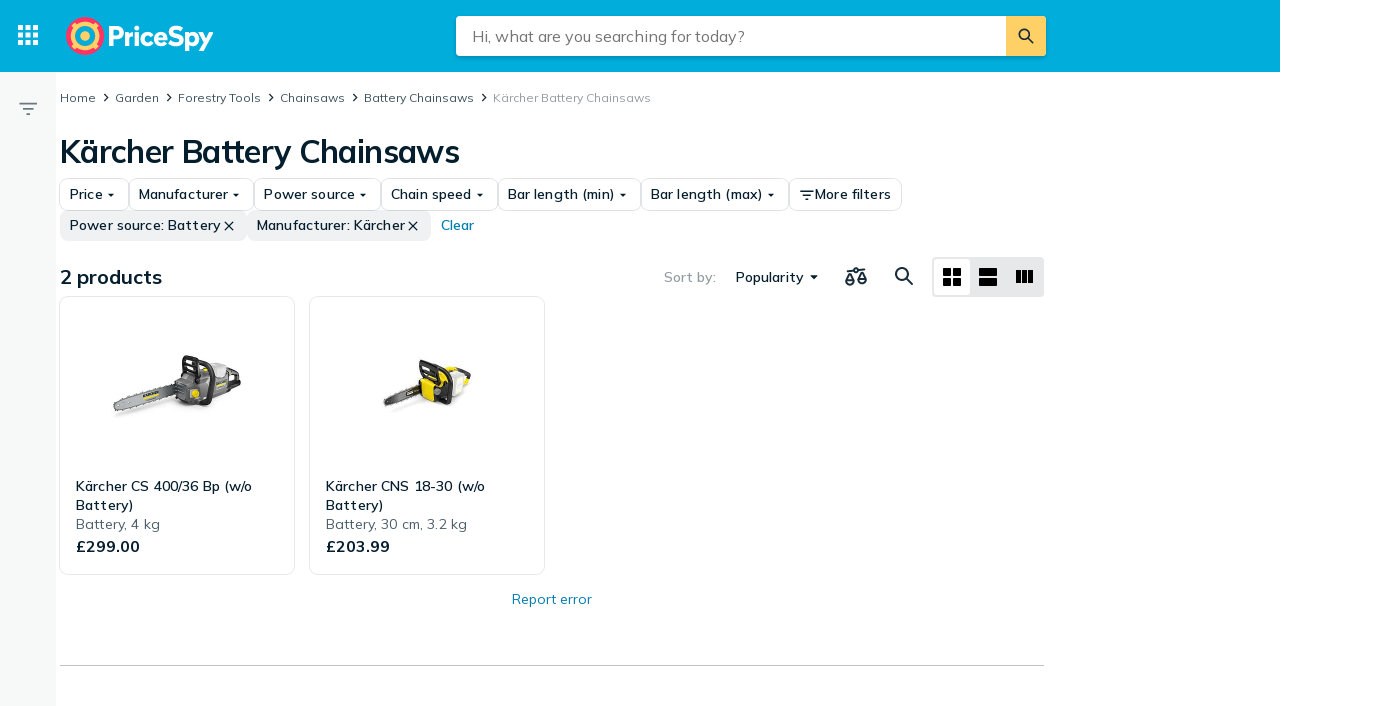

--- FILE ---
content_type: text/html; charset=utf-8
request_url: https://pricespy.co.uk/c/chainsaws?4665=34626&brand=2337
body_size: 35748
content:
 <!doctype html> <html lang="en-gb"> <head><script>(function(w,i,g){w[g]=w[g]||[];if(typeof w[g].push=='function')w[g].push(i)})
(window,'GTM-KD9S55X','google_tags_first_party');</script><script>(function(w,d,s,l){w[l]=w[l]||[];(function(){w[l].push(arguments);})('set', 'developer_id.dYzg1YT', true);
		w[l].push({'gtm.start':new Date().getTime(),event:'gtm.js'});var f=d.getElementsByTagName(s)[0],
		j=d.createElement(s);j.async=true;j.src='/rbr9/';
		f.parentNode.insertBefore(j,f);
		})(window,document,'script','dataLayer');</script> <script data-script="datalayer"> window.dataLayer = window.dataLayer || [];  window.gtag = window.gtag || function() { window.dataLayer.push(arguments); }; window.gtag('consent', 'default', { 'ad_storage': 'denied', 'ad_user_data': 'denied', 'ad_personalization': 'denied', 'analytics_storage': 'denied' }); if (window.performance) { window.dataLayer.push({event: 'startOfBody', startOfBody: window.performance.now(), page: "productCollection"}); } window.dataLayer.push({ originalLocation: document.location.href, renderContext: "responsive", application: { market: "gb", locale: "en-GB", release: "b3b6dd71", cmp: 'sourcepoint', nextjs: false, }, }); </script>  <script async src="https://cdn.pji.nu/libs/pjsession/pjsession.min.js"></script> <script> window.addEventListener("load", () => { pjsession.track('page_load', { clientId: "1331", market: "GB", }); }); </script>   <meta charSet="UTF-8"> <meta httpEquiv="X-UA-Compatible" content="IE=edge, chrome=1"> <meta property="og:site_name" content="PriceSpy UK"> <meta name="copyright" content="(C) 2026 PriceSpy Ltd."> <meta name="apple-mobile-web-app-title" content="PriceSpy Ltd."> <meta name="viewport" content="width=device-width, initial-scale=1"> <meta name="theme-color" content="rgba(0, 124, 178, 1)">  <meta name="sentry-trace" content="72527c7356714852b6a6b8d0e081c1f6-b813056f1420e785-0">    <meta name="fo-verify" content="75dc2ef0-41ab-4b67-8598-1b1d3eb9abe0">  <link rel="icon" href="https://pricespy-75b8.kxcdn.com/rfe/g/favicon.bd2c3097b6240c32b37bbb9aedd7f8ec.ico"> <link rel="preconnect" href="https://fonts.googleapis.com"> <link rel="preconnect" href="https://fonts.gstatic.com" crossorigin> <link href="https://fonts.googleapis.com/css2?family=Mulish:wght@400..800&display=swap" rel="stylesheet">  <link rel="manifest" href="/manifest.json">  <link rel="search" type="application/opensearchdescription+xml" title="PriceSpy" href="/opensearch.xml">   <link rel="preconnect" href="https://pricespy-75b8.kxcdn.com">    <title data-route-id="initial" >Kärcher Battery Chainsaws Price Comparison - Find the best deals at PriceSpy</title><meta data-route-id="initial"  name="description" content="Compare prices on Kärcher Battery Chainsaws. Find deals on 2 products from Kärcher and more." /><meta data-route-id="initial"  name="thumbnail" content="https://pricespy-75b8.kxcdn.com/g/cat/192/motorsag.png" /><link data-route-id="initial"  rel="canonical" href="https://pricespy.co.uk/c/chainsaws?4665=34626&brand=2337" /><meta data-route-id="initial"  property="og:title" content="Kärcher Battery Chainsaws Price Comparison - Find the best deals at PriceSpy" /><meta data-route-id="initial"  property="og:url" content="https://pricespy.co.uk/c/chainsaws?4665=34626&amp;brand=2337" /><meta data-route-id="initial"  property="og:desc" content="Compare prices on Kärcher Battery Chainsaws. Find deals on 2 products from Kärcher and more." /><meta data-route-id="initial"  property="og:type" content="product.group" /><meta data-route-id="initial"  property="og:image" content="https://pricespy-75b8.kxcdn.com/g/cat/192/motorsag.png" /><script data-route-id="initial" 
    type="application/ld+json"
  >{"@context":"http://schema.org","@type":"BreadcrumbList","itemListElement":[{"@type":"ListItem","position":1,"item":{"@id":"https://pricespy.co.uk/c/chainsaws","name":"Chainsaws"}},{"@type":"ListItem","position":2,"item":{"@id":"https://pricespy.co.uk/c/chainsaws?4665=34626","name":"Battery Chainsaws"}},{"@type":"ListItem","position":3,"item":{"@id":"https://pricespy.co.uk/c/chainsaws?4665=34626&brand=2337","name":"Kärcher Battery Chainsaws"}}]}</script>   <meta name="pingdom" content="RFE_RENDER_CONTEXT=responsive">  <style>html{box-sizing:border-box;line-height:1.15;-webkit-text-size-adjust:100%;}/*!sc*/
*,*::before,*::after{box-sizing:inherit;}/*!sc*/
::-webkit-file-upload-button{-webkit-appearance:button;font:inherit;}/*!sc*/
:root{tab-size:4;}/*!sc*/
body{margin:0;}/*!sc*/
hr{height:0;}/*!sc*/
abbr[title]{-webkit-text-decoration:underline dotted;text-decoration:underline dotted;}/*!sc*/
b,strong{font-weight:600;}/*!sc*/
code,kbd,samp,pre{font-family:SFMono-Regular,Consolas,'Liberation Mono',Menlo,Courier,monospace;font-size:1em;}/*!sc*/
small{font-size:80%;}/*!sc*/
sub,sup{font-size:75%;line-height:0;position:relative;vertical-align:baseline;}/*!sc*/
sub{bottom:-0.25em;}/*!sc*/
sup{top:-0.5em;}/*!sc*/
button,input,optgroup,select,textarea{font-family:inherit;font-size:100%;line-height:1.15;margin:0;}/*!sc*/
button,select{text-transform:none;}/*!sc*/
button,[type='button'],[type='reset'],[type='submit']{-webkit-appearance:button;}/*!sc*/
button::-moz-focus-inner,[type='button']::-moz-focus-inner,[type='reset']::-moz-focus-inner,[type='submit']::-moz-focus-inner{border-style:none;padding:0;}/*!sc*/
button:-moz-focusring,[type='button']:-moz-focusring,[type='reset']:-moz-focusring,[type='submit']:-moz-focusring{outline:1px dotted ButtonText;}/*!sc*/
fieldset{padding:0.35em 0.75em 0.625em;}/*!sc*/
legend{padding:0;}/*!sc*/
progress{vertical-align:baseline;}/*!sc*/
[type='number']::-webkit-inner-spin-button,[type='number']::-webkit-outer-spin-button{height:auto;}/*!sc*/
[type='search']{-webkit-appearance:textfield;outline-offset:-2px;}/*!sc*/
[type='search']::-webkit-search-decoration{-webkit-appearance:none;}/*!sc*/
summary{display:list-item;}/*!sc*/
blockquote,figure,dd,div,dl,dt,form,li,ol,pre,td,th,ul{margin:0;padding:0;}/*!sc*/
ul,ol,dl{margin-bottom:1rem;list-style-position:outside;line-height:1.4;}/*!sc*/
h1,h2,h3,h4,h5,h6{line-height:1.4;margin-top:0;margin-bottom:0.5rem;}/*!sc*/
input[type='search']::-webkit-search-decoration,input[type='search']::-webkit-search-cancel-button,input[type='search']::-webkit-search-results-button,input[type='search']::-webkit-search-results-decoration{display:none;}/*!sc*/
:root{font-size:16px;}/*!sc*/
body{margin:0;font-size:0.875rem;font-family:Mulish,Helvetica Neue,Helvetica,Arial,Roboto,sans-serif;background:rgba(255,255,255,1);font-weight:400;line-height:1.5;color:rgba(5,30,46,1);-webkit-font-smoothing:antialiased;}/*!sc*/
body.ReactModal__Body--open{overflow:hidden;}/*!sc*/
button{padding:0;-webkit-appearance:none;-moz-appearance:none;appearance:none;border:0;border-radius:0;background:transparent;line-height:1;cursor:auto;outline:none;}/*!sc*/
img{display:inline-block;vertical-align:middle;max-width:100%;height:auto;}/*!sc*/
a{-webkit-text-decoration:none;text-decoration:none;color:rgba(24,44,57,1);cursor:pointer;}/*!sc*/
p{margin-top:0;margin-bottom:1rem;font-size:inherit;line-height:1.4;text-rendering:optimizeLegibility;}/*!sc*/
h1{font-weight:600;font-size:4.00000rem;}/*!sc*/
@media screen and (max-width:39.9375em){h1{font-size:2.25000rem;}}/*!sc*/
h2{font-weight:600;font-size:1.50000rem;}/*!sc*/
@media screen and (max-width:39.9375em){h2{font-size:1.25000rem;}}/*!sc*/
h3{font-weight:600;font-size:1.12500rem;}/*!sc*/
h4{font-weight:600;font-size:1.06250rem;}/*!sc*/
h5{font-weight:600;font-size:1.06250rem;}/*!sc*/
h6{font-weight:600;font-size:1.00000rem;}/*!sc*/
.show-for-sr,.show-on-focus{position:absolute;width:1px;height:1px;overflow:hidden;-webkit-clip:rect(0,0,0,0);clip:rect(0,0,0,0);}/*!sc*/
@media screen and (max-width:39.9375em){input[type='text'],input[type='email'],input[type='password'],input[type='search'],textarea{font-size:1.00000rem;}}/*!sc*/
th{font-weight:600;}/*!sc*/
data-styled.g1[id="sc-global-carrXD1"]{content:"sc-global-carrXD1,"}/*!sc*/
</style> <link data-chunk="index" rel="stylesheet" href="/a/15791888b4e69deb1e41/style.css"> <style data-styled="true" data-styled-version="5.3.5">.ekTqye{cursor:pointer;}/*!sc*/
.ekTqye:hover p{-webkit-text-decoration:underline;text-decoration:underline;}/*!sc*/
data-styled.g5[id="StyledElement-sc-n8w3o-0"]{content:"ekTqye,"}/*!sc*/
.cnIogW{width:100%;max-width:62.50000rem;padding-left:0;padding-right:0;margin-right:0;position:relative;}/*!sc*/
@media screen and (max-width:1199px){.cnIogW{margin-left:auto;margin-right:auto;}}/*!sc*/
data-styled.g6[id="Content-sc-1wgu331-0"]{content:"cnIogW,"}/*!sc*/
.clbyPB{position:relative;display:-webkit-box;display:-webkit-flex;display:-ms-flexbox;display:flex;-webkit-flex-direction:column;-ms-flex-direction:column;flex-direction:column;-webkit-box-flex:1;-webkit-flex-grow:1;-ms-flex-positive:1;flex-grow:1;-webkit-box-pack:center;-webkit-justify-content:center;-ms-flex-pack:center;justify-content:center;-webkit-align-items:center;-webkit-box-align:center;-ms-flex-align:center;align-items:center;}/*!sc*/
data-styled.g7[id="Wrapper-sc-1wgu331-1"]{content:"clbyPB,"}/*!sc*/
.fJPNpl{position:relative;-webkit-align-self:stretch;-ms-flex-item-align:stretch;align-self:stretch;margin-bottom:0.62500rem;min-width:300px;width:300px;z-index:100;margin-right:0.5rem;}/*!sc*/
.fJPNpl > *{margin-top:0.62500rem;}/*!sc*/
@media screen and (max-width:1199px){.fJPNpl{display:none;}}/*!sc*/
data-styled.g9[id="OutsiderAds-sc-1wgu331-3"]{content:"fJPNpl,"}/*!sc*/
.kijIyc{width:100%;max-width:1300px;margin-right:auto;margin-left:0;margin-bottom:1.5rem;}/*!sc*/
@media (min-width:2030px){.kijIyc{margin-left:calc( ((100vw - 81.25000rem) / 2) - 370px );}}/*!sc*/
@media screen and (max-width:63.9375em){.kijIyc{margin-left:auto;}}/*!sc*/
@media screen and (min-width:1199px){.kijIyc{display:-webkit-box;display:-webkit-flex;display:-ms-flexbox;display:flex;-webkit-align-items:flex-start;-webkit-box-align:flex-start;-ms-flex-align:flex-start;align-items:flex-start;-webkit-box-pack:center;-webkit-justify-content:center;-ms-flex-pack:center;justify-content:center;-webkit-flex-direction:row-reverse;-ms-flex-direction:row-reverse;flex-direction:row-reverse;}}/*!sc*/
data-styled.g10[id="PageContent-sc-1wgu331-4"]{content:"kijIyc,"}/*!sc*/
.cioWIs{margin-top:0.5rem;}/*!sc*/
.fqQDzI{margin-top:0.5rem;}/*!sc*/
@media screen and (min-width:64em){.fqQDzI:last-child{position:-webkit-sticky;position:sticky;top:calc(4.50000rem + 0rem + 0.5rem);}}/*!sc*/
data-styled.g11[id="AdPlacementMarginTop-sc-1wgu331-5"]{content:"cioWIs,fqQDzI,"}/*!sc*/
.nkNzV{-webkit-flex:1 1 auto;-ms-flex:1 1 auto;flex:1 1 auto;-webkit-user-select:auto;-moz-user-select:auto;-ms-user-select:auto;user-select:auto;font-size:0.75rem;-webkit-letter-spacing:0.02em;-moz-letter-spacing:0.02em;-ms-letter-spacing:0.02em;letter-spacing:0.02em;line-height:1.66667;font-weight:700;color:rgba(255,255,255,1);opacity:1;}/*!sc*/
.nkNzV[type='button'],.nkNzV[href]{color:rgba(0,124,178,1);-webkit-text-decoration:none;text-decoration:none;-webkit-transition:color 150ms ease;transition:color 150ms ease;}/*!sc*/
.nkNzV[type='button']:hover,.nkNzV[href]:hover{color:rgba(0,173,219,1);}/*!sc*/
@media screen and (min-width:39.9376em){.nkNzV{font-size:0.75rem;-webkit-letter-spacing:0.02em;-moz-letter-spacing:0.02em;-ms-letter-spacing:0.02em;letter-spacing:0.02em;line-height:1.66667;}}/*!sc*/
.fEOpaI{-webkit-flex:1 1 auto;-ms-flex:1 1 auto;flex:1 1 auto;-webkit-user-select:auto;-moz-user-select:auto;-ms-user-select:auto;user-select:auto;font-size:1.5rem;-webkit-letter-spacing:-0.01em;-moz-letter-spacing:-0.01em;-ms-letter-spacing:-0.01em;letter-spacing:-0.01em;line-height:1.3333;font-weight:700;color:inherit;opacity:1;}/*!sc*/
.fEOpaI[type='button'],.fEOpaI[href]{color:rgba(0,124,178,1);-webkit-text-decoration:none;text-decoration:none;-webkit-transition:color 150ms ease;transition:color 150ms ease;}/*!sc*/
.fEOpaI[type='button']:hover,.fEOpaI[href]:hover{color:rgba(0,173,219,1);}/*!sc*/
@media screen and (min-width:39.9376em){.fEOpaI{font-size:2rem;-webkit-letter-spacing:-0.02em;-moz-letter-spacing:-0.02em;-ms-letter-spacing:-0.02em;letter-spacing:-0.02em;line-height:1.25;}}/*!sc*/
.drGQap{-webkit-flex:1 1 auto;-ms-flex:1 1 auto;flex:1 1 auto;-webkit-user-select:auto;-moz-user-select:auto;-ms-user-select:auto;user-select:auto;font-size:0.875rem;-webkit-letter-spacing:0.01em;-moz-letter-spacing:0.01em;-ms-letter-spacing:0.01em;letter-spacing:0.01em;line-height:1.42857;font-weight:600;color:inherit;opacity:1;}/*!sc*/
.drGQap[type='button'],.drGQap[href]{color:rgba(0,124,178,1);-webkit-text-decoration:none;text-decoration:none;-webkit-transition:color 150ms ease;transition:color 150ms ease;}/*!sc*/
.drGQap[type='button']:hover,.drGQap[href]:hover{color:rgba(0,173,219,1);}/*!sc*/
@media screen and (min-width:39.9376em){.drGQap{font-size:0.875rem;-webkit-letter-spacing:0.01em;-moz-letter-spacing:0.01em;-ms-letter-spacing:0.01em;letter-spacing:0.01em;line-height:1.42857;}}/*!sc*/
.frAXzw{-webkit-flex:1 1 auto;-ms-flex:1 1 auto;flex:1 1 auto;-webkit-user-select:auto;-moz-user-select:auto;-ms-user-select:auto;user-select:auto;font-size:0.875rem;-webkit-letter-spacing:0.01em;-moz-letter-spacing:0.01em;-ms-letter-spacing:0.01em;letter-spacing:0.01em;line-height:1.42857;font-weight:600;color:inherit;opacity:1;display:-webkit-box;-webkit-box-orient:vertical;-webkit-line-clamp:1;overflow:hidden;}/*!sc*/
.frAXzw[type='button'],.frAXzw[href]{color:rgba(0,124,178,1);-webkit-text-decoration:none;text-decoration:none;-webkit-transition:color 150ms ease;transition:color 150ms ease;}/*!sc*/
.frAXzw[type='button']:hover,.frAXzw[href]:hover{color:rgba(0,173,219,1);}/*!sc*/
@media screen and (min-width:39.9376em){.frAXzw{font-size:0.875rem;-webkit-letter-spacing:0.01em;-moz-letter-spacing:0.01em;-ms-letter-spacing:0.01em;letter-spacing:0.01em;line-height:1.42857;}}/*!sc*/
.gaopaB{-webkit-flex:1 1 auto;-ms-flex:1 1 auto;flex:1 1 auto;-webkit-user-select:auto;-moz-user-select:auto;-ms-user-select:auto;user-select:auto;font-size:1.125rem;-webkit-letter-spacing:0;-moz-letter-spacing:0;-ms-letter-spacing:0;letter-spacing:0;line-height:1.3333;font-weight:700;color:inherit;opacity:1;}/*!sc*/
.gaopaB[type='button'],.gaopaB[href]{color:rgba(0,124,178,1);-webkit-text-decoration:none;text-decoration:none;-webkit-transition:color 150ms ease;transition:color 150ms ease;}/*!sc*/
.gaopaB[type='button']:hover,.gaopaB[href]:hover{color:rgba(0,173,219,1);}/*!sc*/
@media screen and (min-width:39.9376em){.gaopaB{font-size:1.25rem;-webkit-letter-spacing:0;-moz-letter-spacing:0;-ms-letter-spacing:0;letter-spacing:0;line-height:1.4;}}/*!sc*/
.hmEZMX{-webkit-flex:1 1 auto;-ms-flex:1 1 auto;flex:1 1 auto;-webkit-user-select:auto;-moz-user-select:auto;-ms-user-select:auto;user-select:auto;font-size:0.875rem;-webkit-letter-spacing:0.01em;-moz-letter-spacing:0.01em;-ms-letter-spacing:0.01em;letter-spacing:0.01em;line-height:1.42857;font-weight:600;color:inherit;opacity:1;display:-webkit-box;-webkit-box-orient:vertical;-webkit-line-clamp:2;overflow:hidden;}/*!sc*/
.hmEZMX[type='button'],.hmEZMX[href]{color:rgba(0,124,178,1);-webkit-text-decoration:none;text-decoration:none;-webkit-transition:color 150ms ease;transition:color 150ms ease;}/*!sc*/
.hmEZMX[type='button']:hover,.hmEZMX[href]:hover{color:rgba(0,173,219,1);}/*!sc*/
@media screen and (min-width:39.9376em){.hmEZMX{font-size:0.875rem;-webkit-letter-spacing:0.01em;-moz-letter-spacing:0.01em;-ms-letter-spacing:0.01em;letter-spacing:0.01em;line-height:1.42857;}}/*!sc*/
.cgACrt{-webkit-flex:1 1 auto;-ms-flex:1 1 auto;flex:1 1 auto;-webkit-user-select:auto;-moz-user-select:auto;-ms-user-select:auto;user-select:auto;font-size:0.875rem;-webkit-letter-spacing:0.01em;-moz-letter-spacing:0.01em;-ms-letter-spacing:0.01em;letter-spacing:0.01em;line-height:1.42857;font-weight:400;color:inherit;opacity:0.72;}/*!sc*/
.cgACrt[type='button'],.cgACrt[href]{color:rgba(0,124,178,1);-webkit-text-decoration:none;text-decoration:none;-webkit-transition:color 150ms ease;transition:color 150ms ease;}/*!sc*/
.cgACrt[type='button']:hover,.cgACrt[href]:hover{color:rgba(0,173,219,1);}/*!sc*/
@media screen and (min-width:39.9376em){.cgACrt{font-size:0.875rem;-webkit-letter-spacing:0.01em;-moz-letter-spacing:0.01em;-ms-letter-spacing:0.01em;letter-spacing:0.01em;line-height:1.42857;}}/*!sc*/
.igDZdP{-webkit-flex:1 1 auto;-ms-flex:1 1 auto;flex:1 1 auto;-webkit-user-select:auto;-moz-user-select:auto;-ms-user-select:auto;user-select:auto;font-size:1rem;-webkit-letter-spacing:0;-moz-letter-spacing:0;-ms-letter-spacing:0;letter-spacing:0;line-height:1.5;font-weight:700;color:rgba(5,30,46,1);opacity:1;}/*!sc*/
.igDZdP[type='button'],.igDZdP[href]{color:rgba(0,124,178,1);-webkit-text-decoration:none;text-decoration:none;-webkit-transition:color 150ms ease;transition:color 150ms ease;}/*!sc*/
.igDZdP[type='button']:hover,.igDZdP[href]:hover{color:rgba(0,173,219,1);}/*!sc*/
@media screen and (min-width:39.9376em){.igDZdP{font-size:1rem;-webkit-letter-spacing:0;-moz-letter-spacing:0;-ms-letter-spacing:0;letter-spacing:0;line-height:1.5;}}/*!sc*/
.bdcdSn{-webkit-flex:1 1 auto;-ms-flex:1 1 auto;flex:1 1 auto;-webkit-user-select:auto;-moz-user-select:auto;-ms-user-select:auto;user-select:auto;font-size:0.875rem;-webkit-letter-spacing:0.01em;-moz-letter-spacing:0.01em;-ms-letter-spacing:0.01em;letter-spacing:0.01em;line-height:1.42857;font-weight:400;color:inherit;opacity:1;}/*!sc*/
.bdcdSn[type='button'],.bdcdSn[href]{color:rgba(0,124,178,1);-webkit-text-decoration:none;text-decoration:none;-webkit-transition:color 150ms ease;transition:color 150ms ease;}/*!sc*/
.bdcdSn[type='button']:hover,.bdcdSn[href]:hover{color:rgba(0,173,219,1);}/*!sc*/
@media screen and (min-width:39.9376em){.bdcdSn{font-size:0.875rem;-webkit-letter-spacing:0.01em;-moz-letter-spacing:0.01em;-ms-letter-spacing:0.01em;letter-spacing:0.01em;line-height:1.42857;}}/*!sc*/
.jjoQYf{-webkit-flex:1 1 auto;-ms-flex:1 1 auto;flex:1 1 auto;-webkit-user-select:auto;-moz-user-select:auto;-ms-user-select:auto;user-select:auto;font-size:1rem;-webkit-letter-spacing:0;-moz-letter-spacing:0;-ms-letter-spacing:0;letter-spacing:0;line-height:1.5;font-weight:400;color:inherit;opacity:1;}/*!sc*/
.jjoQYf[type='button'],.jjoQYf[href]{color:rgba(0,124,178,1);-webkit-text-decoration:none;text-decoration:none;-webkit-transition:color 150ms ease;transition:color 150ms ease;}/*!sc*/
.jjoQYf[type='button']:hover,.jjoQYf[href]:hover{color:rgba(0,173,219,1);}/*!sc*/
@media screen and (min-width:39.9376em){.jjoQYf{font-size:1rem;-webkit-letter-spacing:0;-moz-letter-spacing:0;-ms-letter-spacing:0;letter-spacing:0;line-height:1.5;}}/*!sc*/
.gxjLMM{-webkit-flex:1 1 auto;-ms-flex:1 1 auto;flex:1 1 auto;-webkit-user-select:auto;-moz-user-select:auto;-ms-user-select:auto;user-select:auto;font-size:1rem;-webkit-letter-spacing:0;-moz-letter-spacing:0;-ms-letter-spacing:0;letter-spacing:0;line-height:1.5;font-weight:700;color:inherit;opacity:1;}/*!sc*/
.gxjLMM[type='button'],.gxjLMM[href]{color:rgba(0,124,178,1);-webkit-text-decoration:none;text-decoration:none;-webkit-transition:color 150ms ease;transition:color 150ms ease;}/*!sc*/
.gxjLMM[type='button']:hover,.gxjLMM[href]:hover{color:rgba(0,173,219,1);}/*!sc*/
@media screen and (min-width:39.9376em){.gxjLMM{font-size:1rem;-webkit-letter-spacing:0;-moz-letter-spacing:0;-ms-letter-spacing:0;letter-spacing:0;line-height:1.5;}}/*!sc*/
data-styled.g12[id="Text--q06h0j"]{content:"nkNzV,fEOpaI,drGQap,frAXzw,gaopaB,hmEZMX,cgACrt,igDZdP,bdcdSn,jjoQYf,gxjLMM,"}/*!sc*/
.dVEULw{display:-webkit-box;display:-webkit-flex;display:-ms-flexbox;display:flex;-webkit-align-items:center;-webkit-box-align:center;-ms-flex-align:center;align-items:center;gap:1rem;margin-bottom:0.5rem;}/*!sc*/
data-styled.g13[id="Root-sc-m8dssl-0"]{content:"dVEULw,"}/*!sc*/
.jMPxrz{margin-bottom:default;}/*!sc*/
data-styled.g14[id="Title-sc-m8dssl-1"]{content:"jMPxrz,"}/*!sc*/
.gqXvUh{display:-webkit-box;display:-webkit-flex;display:-ms-flexbox;display:flex;-webkit-flex-direction:column;-ms-flex-direction:column;flex-direction:column;gap:0.5rem;}/*!sc*/
data-styled.g15[id="Content-sc-m8dssl-2"]{content:"gqXvUh,"}/*!sc*/
@media screen and (max-width:63.9375em) and (min-width:40em){.elwlvU.elwlvU{display:none;}}/*!sc*/
@media screen and (min-width:64em){.elwlvU.elwlvU{display:none;}}/*!sc*/
@media screen and (min-width:64em){.gISaPR.gISaPR{display:none;}}/*!sc*/
@media screen and (max-width:39.9375em){.jEZqEA.jEZqEA{display:none;}}/*!sc*/
@media screen and (max-width:63.9375em) and (min-width:40em){.jEZqEA.jEZqEA{display:none;}}/*!sc*/
@media screen and (max-width:39.9375em){.iDfoDl.iDfoDl{display:none;}}/*!sc*/
data-styled.g21[id="StyledViewport-sc-7zjdbj-0"]{content:"elwlvU,gISaPR,jEZqEA,iDfoDl,"}/*!sc*/
@media screen and (max-width:63.9375em){.hQEAbW.hQEAbW{display:none;}}/*!sc*/
@media screen and (min-width:64em){.dyoFfh.dyoFfh{display:none;}}/*!sc*/
data-styled.g22[id="sc-1dph8no-0"]{content:"hQEAbW,dyoFfh,"}/*!sc*/
.dmfIks{color:inherit;display:-webkit-box;display:-webkit-flex;display:-ms-flexbox;display:flex;}/*!sc*/
.dmfIks svg,.dmfIks path{fill:currentColor;}/*!sc*/
data-styled.g23[id="StyledIcon--1p8ouk6"]{content:"dmfIks,"}/*!sc*/
.bynCMU{opacity:1;}/*!sc*/
data-styled.g24[id="StyledText--1cm2wty"]{content:"bynCMU,"}/*!sc*/
.iXjMeh{display:-webkit-box;display:-webkit-flex;display:-ms-flexbox;display:flex;border:none;outline:none;margin:0;padding:0;width:auto;overflow:visible;background:transparent;-webkit-appearance:none;-moz-appearance:none;appearance:none;-webkit-appearance:none;position:relative;-webkit-align-items:center;-webkit-box-align:center;-ms-flex-align:center;align-items:center;-webkit-box-pack:center;-webkit-justify-content:center;-ms-flex-pack:center;justify-content:center;border-radius:8px;box-shadow:0 0 transparent,0 0 0 1px rgba(5,30,46,0.12);opacity:100%;background-color:transparent;color:rgba(5,30,46,1);gap:0.5rem;padding:6px 10px;cursor:pointer;-webkit-user-select:none;-moz-user-select:none;-ms-user-select:none;user-select:none;-webkit-transition:box-shadow 150ms ease,background-color 150ms ease, opacity 150ms ease;transition:box-shadow 150ms ease,background-color 150ms ease, opacity 150ms ease;width:-webkit-max-content;width:-moz-max-content;width:max-content;}/*!sc*/
.iXjMeh:hover{background-color:rgba(5,30,46,0.06);box-shadow:0 0 transparent,0 0 0 1px rgba(5,30,46,0.12);}/*!sc*/
.iXjMeh:focus-visible,.iXjMeh.focus-visible{outline:rgba(136,208,237,1) 2px solid;}/*!sc*/
.iXjMeh:disabled{pointer-events:none;opacity:24%;}/*!sc*/
.iqqpIR{display:-webkit-box;display:-webkit-flex;display:-ms-flexbox;display:flex;border:none;outline:none;margin:0;padding:0;width:auto;overflow:visible;background:transparent;-webkit-appearance:none;-moz-appearance:none;appearance:none;-webkit-appearance:none;position:relative;-webkit-align-items:center;-webkit-box-align:center;-ms-flex-align:center;align-items:center;-webkit-box-pack:center;-webkit-justify-content:center;-ms-flex-pack:center;justify-content:center;border-radius:8px;box-shadow:0 0 transparent,0 0 transparent;opacity:100%;background-color:rgba(5,30,46,0.06);color:rgba(5,30,46,1);gap:0.5rem;padding:6px 10px;cursor:pointer;-webkit-user-select:none;-moz-user-select:none;-ms-user-select:none;user-select:none;-webkit-transition:box-shadow 150ms ease,background-color 150ms ease, opacity 150ms ease;transition:box-shadow 150ms ease,background-color 150ms ease, opacity 150ms ease;width:-webkit-max-content;width:-moz-max-content;width:max-content;}/*!sc*/
.iqqpIR:hover{background-color:rgba(5,30,46,0.12);box-shadow:0 0 transparent,0 0 transparent;}/*!sc*/
.iqqpIR:focus-visible,.iqqpIR.focus-visible{outline:rgba(136,208,237,1) 2px solid;}/*!sc*/
.iqqpIR:disabled{pointer-events:none;opacity:24%;}/*!sc*/
.djjEfw{display:-webkit-box;display:-webkit-flex;display:-ms-flexbox;display:flex;border:none;outline:none;margin:0;padding:0;width:auto;overflow:visible;background:transparent;-webkit-appearance:none;-moz-appearance:none;appearance:none;-webkit-appearance:none;position:relative;-webkit-align-items:center;-webkit-box-align:center;-ms-flex-align:center;align-items:center;-webkit-box-pack:center;-webkit-justify-content:center;-ms-flex-pack:center;justify-content:center;border-radius:8px;box-shadow:0 0 transparent,0 0 transparent;opacity:100%;background-color:transparent;color:rgba(0,124,178,1);gap:0.5rem;padding:6px 10px;cursor:pointer;-webkit-user-select:none;-moz-user-select:none;-ms-user-select:none;user-select:none;-webkit-transition:box-shadow 150ms ease,background-color 150ms ease, opacity 150ms ease;transition:box-shadow 150ms ease,background-color 150ms ease, opacity 150ms ease;width:-webkit-max-content;width:-moz-max-content;width:max-content;}/*!sc*/
.djjEfw:hover{background-color:rgba(5,30,46,0.06);box-shadow:0 0 transparent,0 0 transparent;}/*!sc*/
.djjEfw:focus-visible,.djjEfw.focus-visible{outline:rgba(136,208,237,1) 2px solid;}/*!sc*/
.djjEfw:disabled{pointer-events:none;opacity:24%;}/*!sc*/
.imrbvB{display:-webkit-box;display:-webkit-flex;display:-ms-flexbox;display:flex;border:none;outline:none;margin:0;padding:0;width:auto;overflow:visible;background:transparent;-webkit-appearance:none;-moz-appearance:none;appearance:none;-webkit-appearance:none;position:relative;-webkit-align-items:center;-webkit-box-align:center;-ms-flex-align:center;align-items:center;-webkit-box-pack:center;-webkit-justify-content:center;-ms-flex-pack:center;justify-content:center;border-radius:8px;box-shadow:0 0 transparent,0 0 transparent;opacity:100%;background-color:transparent;color:rgba(0,124,178,1);gap:0.5rem;padding:10px 12px;cursor:pointer;-webkit-user-select:none;-moz-user-select:none;-ms-user-select:none;user-select:none;-webkit-transition:box-shadow 150ms ease,background-color 150ms ease, opacity 150ms ease;transition:box-shadow 150ms ease,background-color 150ms ease, opacity 150ms ease;width:-webkit-max-content;width:-moz-max-content;width:max-content;}/*!sc*/
.imrbvB:hover{background-color:rgba(5,30,46,0.06);box-shadow:0 0 transparent,0 0 transparent;}/*!sc*/
.imrbvB:focus-visible,.imrbvB.focus-visible{outline:rgba(136,208,237,1) 2px solid;}/*!sc*/
.imrbvB:disabled{pointer-events:none;opacity:24%;}/*!sc*/
.enmopw{display:-webkit-box;display:-webkit-flex;display:-ms-flexbox;display:flex;border:none;outline:none;margin:0;padding:0;width:auto;overflow:visible;background:transparent;-webkit-appearance:none;-moz-appearance:none;appearance:none;-webkit-appearance:none;position:relative;-webkit-align-items:center;-webkit-box-align:center;-ms-flex-align:center;align-items:center;-webkit-box-pack:center;-webkit-justify-content:center;-ms-flex-pack:center;justify-content:center;border-radius:8px;box-shadow:0 0 transparent,0 0 0 1px rgba(5,30,46,0.12);opacity:100%;background-color:transparent;color:rgba(5,30,46,1);gap:0.5rem;padding:10px 12px;cursor:pointer;-webkit-user-select:none;-moz-user-select:none;-ms-user-select:none;user-select:none;-webkit-transition:box-shadow 150ms ease,background-color 150ms ease, opacity 150ms ease;transition:box-shadow 150ms ease,background-color 150ms ease, opacity 150ms ease;width:-webkit-max-content;width:-moz-max-content;width:max-content;}/*!sc*/
.enmopw:hover{background-color:rgba(5,30,46,0.06);box-shadow:0 0 transparent,0 0 0 1px rgba(5,30,46,0.12);}/*!sc*/
.enmopw:focus-visible,.enmopw.focus-visible{outline:rgba(136,208,237,1) 2px solid;}/*!sc*/
.enmopw:disabled{pointer-events:none;opacity:24%;}/*!sc*/
.jfvShw{display:-webkit-box;display:-webkit-flex;display:-ms-flexbox;display:flex;border:none;outline:none;margin:0;padding:0;width:auto;overflow:visible;background:transparent;-webkit-appearance:none;-moz-appearance:none;appearance:none;-webkit-appearance:none;position:relative;-webkit-align-items:center;-webkit-box-align:center;-ms-flex-align:center;align-items:center;-webkit-box-pack:center;-webkit-justify-content:center;-ms-flex-pack:center;justify-content:center;border-radius:8px;box-shadow:0 0 transparent,0 0 transparent;opacity:100%;background-color:rgba(0,173,219,1);color:rgba(255,255,255,1);gap:0.5rem;padding:10px 12px;cursor:pointer;-webkit-user-select:none;-moz-user-select:none;-ms-user-select:none;user-select:none;-webkit-transition:box-shadow 150ms ease,background-color 150ms ease, opacity 150ms ease;transition:box-shadow 150ms ease,background-color 150ms ease, opacity 150ms ease;width:-webkit-max-content;width:-moz-max-content;width:max-content;}/*!sc*/
.jfvShw:hover{background-color:#00A5D1;box-shadow:0 0 transparent,0 0 transparent;}/*!sc*/
.jfvShw:focus-visible,.jfvShw.focus-visible{outline:rgba(136,208,237,1) 2px solid;}/*!sc*/
.jfvShw:disabled{pointer-events:none;opacity:24%;}/*!sc*/
.jCHEpB{display:-webkit-box;display:-webkit-flex;display:-ms-flexbox;display:flex;border:none;outline:none;margin:0;padding:0;width:auto;overflow:visible;background:transparent;-webkit-appearance:none;-moz-appearance:none;appearance:none;-webkit-appearance:none;position:relative;-webkit-align-items:center;-webkit-box-align:center;-ms-flex-align:center;align-items:center;-webkit-box-pack:center;-webkit-justify-content:center;-ms-flex-pack:center;justify-content:center;border-radius:8px;box-shadow:0 0 transparent,0 0 transparent;opacity:100%;background-color:rgba(5,30,46,0.06);color:rgba(5,30,46,1);gap:0.5rem;padding:6px 10px;cursor:pointer;-webkit-user-select:none;-moz-user-select:none;-ms-user-select:none;user-select:none;-webkit-transition:box-shadow 150ms ease,background-color 150ms ease, opacity 150ms ease;transition:box-shadow 150ms ease,background-color 150ms ease, opacity 150ms ease;width:100%;}/*!sc*/
.jCHEpB:hover{background-color:rgba(5,30,46,0.12);box-shadow:0 0 transparent,0 0 transparent;}/*!sc*/
.jCHEpB:focus-visible,.jCHEpB.focus-visible{outline:rgba(136,208,237,1) 2px solid;}/*!sc*/
.jCHEpB:disabled{pointer-events:none;opacity:24%;}/*!sc*/
.gNMoiU{display:-webkit-box;display:-webkit-flex;display:-ms-flexbox;display:flex;border:none;outline:none;margin:0;padding:0;width:auto;overflow:visible;background:transparent;-webkit-appearance:none;-moz-appearance:none;appearance:none;-webkit-appearance:none;position:relative;-webkit-align-items:center;-webkit-box-align:center;-ms-flex-align:center;align-items:center;-webkit-box-pack:center;-webkit-justify-content:center;-ms-flex-pack:center;justify-content:center;border-radius:8px;box-shadow:0px 2px 4px 0px rgba(5,30,46,0.24),0 0 transparent;opacity:100%;background-color:rgba(0,173,219,1);color:rgba(255,255,255,1);gap:0.5rem;padding:10px 12px;cursor:pointer;-webkit-user-select:none;-moz-user-select:none;-ms-user-select:none;user-select:none;-webkit-transition:box-shadow 150ms ease,background-color 150ms ease, opacity 150ms ease;transition:box-shadow 150ms ease,background-color 150ms ease, opacity 150ms ease;width:-webkit-max-content;width:-moz-max-content;width:max-content;}/*!sc*/
.gNMoiU:hover{background-color:#00A5D1;box-shadow:0px 2px 8px 0px rgba(5,30,46,0.24),0 0 transparent;}/*!sc*/
.gNMoiU:focus-visible,.gNMoiU.focus-visible{outline:rgba(136,208,237,1) 2px solid;}/*!sc*/
.gNMoiU:disabled{pointer-events:none;opacity:24%;}/*!sc*/
.cGWXtA{display:-webkit-box;display:-webkit-flex;display:-ms-flexbox;display:flex;border:none;outline:none;margin:0;padding:0;width:auto;overflow:visible;background:transparent;-webkit-appearance:none;-moz-appearance:none;appearance:none;-webkit-appearance:none;position:relative;-webkit-align-items:center;-webkit-box-align:center;-ms-flex-align:center;align-items:center;-webkit-box-pack:center;-webkit-justify-content:center;-ms-flex-pack:center;justify-content:center;border-radius:8px;box-shadow:0 0 transparent,0 0 0 1px rgba(5,30,46,0.12);opacity:100%;background-color:transparent;color:rgba(5,30,46,1);gap:0.5rem;padding:10px 12px;cursor:pointer;-webkit-user-select:none;-moz-user-select:none;-ms-user-select:none;user-select:none;-webkit-transition:box-shadow 150ms ease,background-color 150ms ease, opacity 150ms ease;transition:box-shadow 150ms ease,background-color 150ms ease, opacity 150ms ease;width:100%;}/*!sc*/
.cGWXtA:hover{background-color:rgba(5,30,46,0.06);box-shadow:0 0 transparent,0 0 0 1px rgba(5,30,46,0.12);}/*!sc*/
.cGWXtA:focus-visible,.cGWXtA.focus-visible{outline:rgba(136,208,237,1) 2px solid;}/*!sc*/
.cGWXtA:disabled{pointer-events:none;opacity:24%;}/*!sc*/
data-styled.g25[id="BaseButton--28uxby"]{content:"iXjMeh,iqqpIR,djjEfw,imrbvB,enmopw,jfvShw,jCHEpB,gNMoiU,cGWXtA,"}/*!sc*/
.cEIOTA{display:inline-block;width:30px;height:30px;}/*!sc*/
.iZPJBs{display:inline-block;width:32px;height:32px;}/*!sc*/
.fJTuzQ{display:inline-block;width:21px;height:21px;}/*!sc*/
.ksNfVc{display:inline-block;width:19px;height:19px;}/*!sc*/
.gUNNcM{display:inline-block;width:16px;height:16px;}/*!sc*/
.czWJeE{display:inline-block;width:20px;height:20px;}/*!sc*/
.kQRcg{display:inline-block;width:24px;height:24px;}/*!sc*/
.jOHaOE{display:inline-block;width:27px;height:27px;}/*!sc*/
data-styled.g26[id="StyledIcon--jy2io5"]{content:"cEIOTA,iZPJBs,fJTuzQ,ksNfVc,gUNNcM,czWJeE,kQRcg,jOHaOE,"}/*!sc*/
.GhQIa{fill-rule:evenodd;-webkit-clip-rule:evenodd;clip-rule:evenodd;}/*!sc*/
.jupKQl{fill-rule:evenodd;-webkit-clip-rule:evenodd;clip-rule:evenodd;fill:rgba(247,248,248,1);}/*!sc*/
.NmLvs{fill-rule:evenodd;-webkit-clip-rule:evenodd;clip-rule:evenodd;fill:rgba(24,44,57,1);}/*!sc*/
.eUeiwK{fill-rule:evenodd;-webkit-clip-rule:evenodd;clip-rule:evenodd;fill:rgba(106,120,129,1);}/*!sc*/
data-styled.g27[id="StyledIconPath--1fslq56"]{content:"GhQIa,jupKQl,NmLvs,eUeiwK,"}/*!sc*/
.lhHlkl{display:-webkit-box;display:-webkit-flex;display:-ms-flexbox;display:flex;position:relative;}/*!sc*/
data-styled.g28[id="DropdownComponent--1g9a5p2"]{content:"lhHlkl,"}/*!sc*/
.kgPErB{color:rgba(5,30,46,1);}/*!sc*/
data-styled.g31[id="Button--eicr4t"]{content:"kgPErB,"}/*!sc*/
.cOndUj{color:rgba(106,120,129,1);}/*!sc*/
data-styled.g68[id="CounterWrapper-sc-14ktvqu-0"]{content:"cOndUj,"}/*!sc*/
.gRIVwL{margin:0;line-height:1.2;color:rgba(106,120,129,1);position:relative;}/*!sc*/
data-styled.g69[id="Counter-sc-14ktvqu-1"]{content:"gRIVwL,"}/*!sc*/
.dJUdvr{display:-webkit-box;display:-webkit-flex;display:-ms-flexbox;display:flex;-webkit-flex-wrap:wrap;-ms-flex-wrap:wrap;flex-wrap:wrap;-webkit-align-items:center;-webkit-box-align:center;-ms-flex-align:center;align-items:center;gap:0.5rem;}/*!sc*/
data-styled.g70[id="Rating-sc-14ktvqu-2"]{content:"dJUdvr,"}/*!sc*/
.fvCVwO{-webkit-align-items:center;-webkit-box-align:center;-ms-flex-align:center;align-items:center;gap:0.25000rem;display:-webkit-box;display:-webkit-flex;display:-ms-flexbox;display:flex;}/*!sc*/
data-styled.g71[id="StarsWrapper-sc-14ktvqu-3"]{content:"fvCVwO,"}/*!sc*/
.gbnhyh{display:-webkit-box;display:-webkit-flex;display:-ms-flexbox;display:flex;}/*!sc*/
data-styled.g72[id="StarIcons-sc-14ktvqu-4"]{content:"gbnhyh,"}/*!sc*/
.lnCZYn{background-color:rgba(255,255,255,1);background-image:linear-gradient( 90deg,rgba(255,255,255,1),rgba(247,248,248,1),rgba(255,255,255,1) );background-size:200px 100%;background-repeat:no-repeat;border-radius:4px;line-height:1;width:100%;height:1em;-webkit-animation:dunjwY 1.2s ease-in-out infinite;animation:dunjwY 1.2s ease-in-out infinite;-webkit-animation-play-state:paused;animation-play-state:paused;display:inline-block;display:-webkit-box;display:-webkit-flex;display:-ms-flexbox;display:flex;-webkit-align-items:center;-webkit-box-align:center;-ms-flex-align:center;align-items:center;-webkit-box-pack:center;-webkit-justify-content:center;-ms-flex-pack:center;justify-content:center;}/*!sc*/
@media (prefers-reduced-motion){.lnCZYn{-webkit-animation:none;animation:none;}}/*!sc*/
data-styled.g83[id="SkeletonFrame-sc-yinqk0-0"]{content:"lnCZYn,"}/*!sc*/
.iYnbxH{position:absolute;z-index:9999;text-align:center;text-transform:none;pointer-events:none;border-radius:3px;padding:4px 5px;background-color:rgba(63,83,95,1);white-space:nowrap;opacity:0;visibility:hidden;-webkit-transition:visibility 0s,opacity 0.2s linear;transition:visibility 0s,opacity 0.2s linear;top:50%;-webkit-transform:translateY(-50%);-ms-transform:translateY(-50%);transform:translateY(-50%);left:calc(100% + 4px);}/*!sc*/
@media screen and (max-width:39.9375em){.iYnbxH{display:none;}}/*!sc*/
.iYnbxH::before{content:'';display:block;position:absolute;width:0;height:0;border:4px solid transparent;}/*!sc*/
.iYnbxH::before{top:50%;-webkit-transform:translateY(-50%);-ms-transform:translateY(-50%);transform:translateY(-50%);border-right-color:rgba(63,83,95,1);border-left-width:0;left:-4px;}/*!sc*/
.hvJtr{position:absolute;z-index:9999;text-align:center;text-transform:none;pointer-events:none;border-radius:3px;padding:4px 5px;background-color:rgba(63,83,95,1);white-space:nowrap;opacity:0;visibility:hidden;-webkit-transition:visibility 0s,opacity 0.2s linear;transition:visibility 0s,opacity 0.2s linear;top:50%;-webkit-transform:translateY(-50%);-ms-transform:translateY(-50%);transform:translateY(-50%);right:calc(100% + 4px);}/*!sc*/
@media screen and (max-width:39.9375em){.hvJtr{display:none;}}/*!sc*/
.hvJtr::before{content:'';display:block;position:absolute;width:0;height:0;border:4px solid transparent;}/*!sc*/
.hvJtr::before{top:50%;-webkit-transform:translateY(-50%);-ms-transform:translateY(-50%);transform:translateY(-50%);border-left-color:rgba(63,83,95,1);border-right-width:0;right:-4px;}/*!sc*/
data-styled.g109[id="Tooltip--1t5re0n"]{content:"iYnbxH,hvJtr,"}/*!sc*/
.kmZnbN{position:relative;-webkit-flex:1 0 auto;-ms-flex:1 0 auto;flex:1 0 auto;width:auto;}/*!sc*/
.kmZnbN:hover .Tooltip--1t5re0n{opacity:1;visibility:visible;}/*!sc*/
.foKuom{position:relative;-webkit-flex:1 0 auto;-ms-flex:1 0 auto;flex:1 0 auto;width:auto;}/*!sc*/
data-styled.g110[id="TooltipWrapper--1vux7c5"]{content:"kmZnbN,foKuom,"}/*!sc*/
.bEiPNU{font:inherit;cursor:pointer;}/*!sc*/
.bEiPNU:focus-visible{outline:rgba(136,208,237,1) 2px solid;}/*!sc*/
data-styled.g123[id="Button-sc-1ap2oa8-0"]{content:"bEiPNU,"}/*!sc*/
.kSvZFE{font:inherit;cursor:pointer;}/*!sc*/
.kSvZFE:focus-visible{outline:rgba(136,208,237,1) 2px solid;}/*!sc*/
data-styled.g124[id="InternalLink-sc-1ap2oa8-1"]{content:"kSvZFE,"}/*!sc*/
.iGWtDh{position:relative;display:-webkit-box;display:-webkit-flex;display:-ms-flexbox;display:flex;-webkit-box-pack:center;-webkit-justify-content:center;-ms-flex-pack:center;justify-content:center;overflow:hidden;height:-webkit-max-content;height:-moz-max-content;height:max-content;border-radius:8px;}/*!sc*/
.iGWtDh::after{position:absolute;content:'';top:0;left:0;width:100%;height:100%;z-index:1;pointer-events:none;border-radius:8px;}/*!sc*/
data-styled.g126[id="CardMedia--17g25op"]{content:"iGWtDh,"}/*!sc*/
.kQylIF{display:-webkit-box;display:-webkit-flex;display:-ms-flexbox;display:flex;-webkit-flex-direction:column;-ms-flex-direction:column;flex-direction:column;}/*!sc*/
data-styled.g127[id="CardContent--1c43fml"]{content:"kQylIF,"}/*!sc*/
.hQhooE[type='button'],.hQhooE[href]{position:unset;-webkit-align-items:initial;-webkit-box-align:initial;-ms-flex-align:initial;align-items:initial;color:inherit;-webkit-text-decoration:inherit;text-decoration:inherit;}/*!sc*/
.hQhooE[type='button']::after,.hQhooE[href]::after{-webkit-transition:box-shadow 200ms ease;transition:box-shadow 200ms ease;content:'';position:absolute;top:0;bottom:0;left:0;right:0;pointer-events:none;border-radius:8px;box-shadow:0 0 0 1px transparent;}/*!sc*/
.hQhooE[type='button']:hover .CardBackgroundImage--xf2s3p,.hQhooE[href]:hover .CardBackgroundImage--xf2s3p{background-color:rgba(5,30,46,0.55);}/*!sc*/
.hQhooE[type='button']:hover::after,.hQhooE[href]:hover::after{box-shadow:0 2px 10px 0 rgba(0,0,0,0.1), 0 0 0 1px rgba(0,0,0,0);}/*!sc*/
data-styled.g129[id="CardActionArea--1ebwrog"]{content:"hQhooE,"}/*!sc*/
.TvJkC{position:relative;border-radius:8px;box-shadow:0 0 0 1px rgba(230,232,234,1);display:-webkit-box;display:-webkit-flex;display:-ms-flexbox;display:flex;-webkit-flex-direction:column;-ms-flex-direction:column;flex-direction:column;background:rgba(255,255,255,1);}/*!sc*/
.TvJkC.TvJkC .CardActionArea--1ebwrog{display:-webkit-box;display:-webkit-flex;display:-ms-flexbox;display:flex;-webkit-flex-direction:column;-ms-flex-direction:column;flex-direction:column;}/*!sc*/
.TvJkC .CardContent--1c43fml{-webkit-flex:1 0 auto;-ms-flex:1 0 auto;flex:1 0 auto;-webkit-align-items:start;-webkit-box-align:start;-ms-flex-align:start;align-items:start;-webkit-box-pack:start;-webkit-justify-content:start;-ms-flex-pack:start;justify-content:start;}/*!sc*/
.TvJkC .CardMedia--17g25op{width:100%;}/*!sc*/
.TvJkC .CardMedia--17g25op,.TvJkC .CardMedia--17g25op::after{border-bottom-left-radius:0;border-bottom-right-radius:0;}/*!sc*/
.TvJkC .CardContent--1c43fml{padding:1rem;}/*!sc*/
data-styled.g130[id="Card--p51vb4"]{content:"TvJkC,"}/*!sc*/
.fcmLAP{margin:2px;max-width:16px;}/*!sc*/
data-styled.g167[id="Image-sc-v3lpss-0"]{content:"fcmLAP,"}/*!sc*/
.cHCcLd{display:-webkit-box;display:-webkit-flex;display:-ms-flexbox;display:flex;-webkit-align-items:center;-webkit-box-align:center;-ms-flex-align:center;align-items:center;}/*!sc*/
data-styled.g168[id="CountryFlag-sc-v3lpss-1"]{content:"cHCcLd,"}/*!sc*/
.htsAQf{display:-webkit-box;display:-webkit-flex;display:-ms-flexbox;display:flex;-webkit-flex-direction:row;-ms-flex-direction:row;flex-direction:row;-webkit-flex:1 1 auto;-ms-flex:1 1 auto;flex:1 1 auto;gap:0.1rem;}/*!sc*/
.dCyLMH{display:-webkit-box;display:-webkit-flex;display:-ms-flexbox;display:flex;-webkit-flex-direction:row;-ms-flex-direction:row;flex-direction:row;-webkit-flex:1 1 auto;-ms-flex:1 1 auto;flex:1 1 auto;gap:0.5rem;}/*!sc*/
.AeXPl{display:-webkit-box;display:-webkit-flex;display:-ms-flexbox;display:flex;-webkit-flex-direction:column;-ms-flex-direction:column;flex-direction:column;-webkit-flex:1 1 auto;-ms-flex:1 1 auto;flex:1 1 auto;gap:1rem;}/*!sc*/
.kuwofa{display:-webkit-box;display:-webkit-flex;display:-ms-flexbox;display:flex;-webkit-flex-direction:column;-ms-flex-direction:column;flex-direction:column;-webkit-flex:1 1 auto;-ms-flex:1 1 auto;flex:1 1 auto;}/*!sc*/
.jkwGUa{display:-webkit-box;display:-webkit-flex;display:-ms-flexbox;display:flex;-webkit-flex-direction:row;-ms-flex-direction:row;flex-direction:row;-webkit-flex:1 1 auto;-ms-flex:1 1 auto;flex:1 1 auto;}/*!sc*/
data-styled.g321[id="StyledList--1v7cw8o"]{content:"htsAQf,dCyLMH,AeXPl,kuwofa,jkwGUa,"}/*!sc*/
.bxyYaI{-webkit-align-items:baseline;-webkit-box-align:baseline;-ms-flex-align:baseline;align-items:baseline;}/*!sc*/
.bxyYaI > *:first-child{-webkit-flex:0 1 auto;-ms-flex:0 1 auto;flex:0 1 auto;}/*!sc*/
data-styled.g328[id="PanelHeader--i5k9ki"]{content:"bxyYaI,"}/*!sc*/
.eLXtlO{margin-bottom:0;}/*!sc*/
data-styled.g329[id="PanelTitle--grhb24"]{content:"eLXtlO,"}/*!sc*/
.joWZGU{height:100%;}/*!sc*/
.hwQDsH{height:100%;background-color:rgba(255,255,255,1);}/*!sc*/
data-styled.g377[id="Card-sc-9c10z2-0"]{content:"joWZGU,hwQDsH,"}/*!sc*/
.nSrRC{-webkit-flex:1 1 auto;-ms-flex:1 1 auto;flex:1 1 auto;text-align:initial;padding-top:0;word-break:break-word;gap:0.25rem;}/*!sc*/
data-styled.g378[id="Content-sc-9c10z2-1"]{content:"nSrRC,"}/*!sc*/
.eXGvdC{white-space:nowrap;overflow:hidden;text-overflow:ellipsis;max-width:100%;}/*!sc*/
data-styled.g381[id="Properties-sc-9c10z2-4"]{content:"eXGvdC,"}/*!sc*/
.ffTXGf{overflow:visible;height:auto;margin:1rem 0 0.5rem 0;}/*!sc*/
.ffTXGf::after{background-color:transparent;}/*!sc*/
.irClHd{overflow:visible;height:140px;margin:1rem 0 0.5rem 0;}/*!sc*/
.irClHd::after{background-color:transparent;}/*!sc*/
data-styled.g382[id="Media-sc-9c10z2-5"]{content:"ffTXGf,irClHd,"}/*!sc*/
.ejqNSa.ejqNSa{-webkit-align-items:center;-webkit-box-align:center;-ms-flex-align:center;align-items:center;-webkit-flex:0 1 auto;-ms-flex:0 1 auto;flex:0 1 auto;width:100%;}/*!sc*/
data-styled.g384[id="PriceWrapper-sc-9c10z2-7"]{content:"ejqNSa,"}/*!sc*/
.jBkGlt{display:-webkit-box;display:-webkit-flex;display:-ms-flexbox;display:flex;-webkit-align-items:center;-webkit-box-align:center;-ms-flex-align:center;align-items:center;gap:0.25rem;white-space:nowrap;}/*!sc*/
data-styled.g385[id="StyledPrice-sc-9c10z2-8"]{content:"jBkGlt,"}/*!sc*/
.cXNxYp{opacity:1;}/*!sc*/
data-styled.g398[id="Image-sc-8pfyuy-0"]{content:"cXNxYp,"}/*!sc*/
.kpBZpx{width:auto;height:100%;max-height:140px;object-fit:contain;border-radius:12px;}/*!sc*/
data-styled.g399[id="ProductImage-sc-1xvh53y-0"]{content:"kpBZpx,"}/*!sc*/
.godAWV{height:100%;width:100%;position:relative;overflow:hidden;}/*!sc*/
@media screen and (max-width:63.9375em){.godAWV{width:calc(100% + 1rem);margin-right:-0.5rem;margin-left:-0.5rem;}.godAWV li:first-child{padding-left:0.5rem;}.godAWV li:last-child{padding-right:0.5rem;}}/*!sc*/
data-styled.g454[id="HorizontalScrollContainer-sc-1ue8fyh-2"]{content:"godAWV,"}/*!sc*/
.ceqPsm{-ms-overflow-style:none;-webkit-overflow-scrolling:touch;overflow:-moz-scrollbars-none;-webkit-user-select:none;-moz-user-select:none;-ms-user-select:none;user-select:none;overflow-x:scroll;}/*!sc*/
.ceqPsm::-webkit-scrollbar{display:none;}/*!sc*/
.ceqPsm:hover > button{opacity:1;}/*!sc*/
data-styled.g457[id="Inner-sc-1ue8fyh-5"]{content:"ceqPsm,"}/*!sc*/
.dVdVsV{list-style:none;margin:0;display:-webkit-box;display:-webkit-flex;display:-ms-flexbox;display:flex;gap:0.75rem;}/*!sc*/
.dVdVsV > li{padding:1px;padding-bottom:0.5rem;}/*!sc*/
data-styled.g458[id="List-sc-1ue8fyh-6"]{content:"dVdVsV,"}/*!sc*/
@media screen{.dCsvmk li > *{width:215px;}}/*!sc*/
@media screen and (min-width:40em){.dCsvmk li > *{width:235px;}}/*!sc*/
data-styled.g460[id="MediumCardHorizontalScroll-sc-cd6s9x-0"]{content:"dCsvmk,"}/*!sc*/
.BAsIr{display:-webkit-box;display:-webkit-flex;display:-ms-flexbox;display:flex;-webkit-flex-direction:row;-ms-flex-direction:row;flex-direction:row;gap:0.25rem;}/*!sc*/
data-styled.g461[id="FlexColumn-sc-nbq5g-0"]{content:"BAsIr,"}/*!sc*/
@media screen and (max-width:39.9375em){.eRssIC{margin:0;-webkit-flex-direction:column;-ms-flex-direction:column;flex-direction:column;}}/*!sc*/
data-styled.g463[id="StyledPanelHeader-sc-nbq5g-2"]{content:"eRssIC,"}/*!sc*/
.ioCPJP{cursor:pointer;}/*!sc*/
data-styled.g469[id="StyledMediumCardHorizontalScroll-sc-nbq5g-8"]{content:"ioCPJP,"}/*!sc*/
.kbjNWd{color:rgba(0,124,178,1);}/*!sc*/
.kbjNWd:hover{color:rgba(0,173,219,1);-webkit-text-decoration:underline;text-decoration:underline;}/*!sc*/
data-styled.g510[id="TextLink-sc-637pcp-0"]{content:"kbjNWd,"}/*!sc*/
.gEzcgV{display:-webkit-box;display:-webkit-flex;display:-ms-flexbox;display:flex;gap:0.25rem;-webkit-align-items:center;-webkit-box-align:center;-ms-flex-align:center;align-items:center;}/*!sc*/
@media screen and (min-width:39.9376em){.gEzcgV{display:none;}}/*!sc*/
data-styled.g616[id="MobileBreadcrumbs--10fh78d"]{content:"gEzcgV,"}/*!sc*/
.bMGiiq{-webkit-align-items:center;-webkit-box-align:center;-ms-flex-align:center;align-items:center;}/*!sc*/
@media screen and (max-width:39.9375em){.bMGiiq{display:none;}}/*!sc*/
data-styled.g617[id="DesktopBreadcrumbs--5onhum"]{content:"bMGiiq,"}/*!sc*/
.kTqjaQ{color:rgba(149,158,163,1);font-weight:400;font-size:0.75rem;line-height:1.4;}/*!sc*/
.kTqjaQ a{-webkit-text-decoration:none;text-decoration:none;color:rgba(63,83,95,1);}/*!sc*/
.kTqjaQ a:hover{color:rgba(0,124,178,1);}/*!sc*/
data-styled.g618[id="CrumbItem--x1ruoe"]{content:"kTqjaQ,"}/*!sc*/
.kXobju{-webkit-align-items:center;-webkit-box-align:center;-ms-flex-align:center;align-items:center;}/*!sc*/
@media screen and (min-width:64em){.kXobju{margin-top:0;}}/*!sc*/
data-styled.g667[id="AppliedFilters-sc-147f1t5-0"]{content:"kXobju,"}/*!sc*/
.iqhkyb{margin-left:0;}/*!sc*/
data-styled.g669[id="AppliedFiltersWrapper-sc-147f1t5-2"]{content:"iqhkyb,"}/*!sc*/
.cVaRYY{min-width:0;overflow:hidden;-webkit-animation:cxtqDF 250ms linear forwards,jBcSpD 200ms ease-out forwards;animation:cxtqDF 250ms linear forwards,jBcSpD 200ms ease-out forwards;}/*!sc*/
data-styled.g670[id="AppliedFilterButton-sc-147f1t5-3"]{content:"cVaRYY,"}/*!sc*/
.jGUvwo{--HEADER_HEIGHT:4.5rem;min-height:calc(100vh - var(--HEADER_HEIGHT));}/*!sc*/
data-styled.g769[id="MainIncludingAnnouncementBanner-sc-2fu3f8-1"]{content:"jGUvwo,"}/*!sc*/
@media screen and (min-width:64em){.fzZugQ{display:-webkit-box;display:-webkit-flex;display:-ms-flexbox;display:flex;-webkit-flex-direction:row;-ms-flex-direction:row;flex-direction:row;}}/*!sc*/
data-styled.g770[id="Main-sc-2fu3f8-2"]{content:"fzZugQ,"}/*!sc*/
.fWBGZU{width:100%;}/*!sc*/
@media screen and (min-width:1200px){.fWBGZU{min-width:1320px;}}/*!sc*/
@media screen and (min-width:40em){.fWBGZU{-webkit-order:99;-ms-flex-order:99;order:99;}}/*!sc*/
@media screen and (max-width:63.9375em){.fWBGZU{max-width:100vw;}}/*!sc*/
data-styled.g771[id="Content-sc-2fu3f8-3"]{content:"fWBGZU,"}/*!sc*/
.jUtPFm{text-overflow:ellipsis;white-space:nowrap;overflow:hidden;max-width:15rem;}/*!sc*/
.jUtPFm:active{color:rgba(5,30,46,1);}/*!sc*/
data-styled.g775[id="CountryNameWrapper-sc-vwbspc-3"]{content:"jUtPFm,"}/*!sc*/
.hUIgwl{margin-right:0.5rem;-webkit-flex:0 1 auto;-ms-flex:0 1 auto;flex:0 1 auto;}/*!sc*/
data-styled.g776[id="CountryFlag-sc-vwbspc-4"]{content:"hUIgwl,"}/*!sc*/
.ghgOlF{font-weight:600;}/*!sc*/
data-styled.g777[id="CountryName-sc-vwbspc-5"]{content:"ghgOlF,"}/*!sc*/
.gliPGw{display:-webkit-box;display:-webkit-flex;display:-ms-flexbox;display:flex;-webkit-flex-direction:column;-ms-flex-direction:column;flex-direction:column;}/*!sc*/
data-styled.g784[id="InputWrapper-sc-10l4zj5-0"]{content:"gliPGw,"}/*!sc*/
.fLttvJ{width:100%;background:rgba(255,255,255,1);padding:0.5rem;border:1px solid rgba(106,120,129,1);outline:0;border-radius:4px;}/*!sc*/
.fLttvJ:focus{border-color:rgba(0,124,178,1);box-shadow:inset 0 0 0 1px rgba(0,124,178,1);}/*!sc*/
data-styled.g785[id="Input-sc-10l4zj5-1"]{content:"fLttvJ,"}/*!sc*/
.CkmnU{display:-webkit-box;display:-webkit-flex;display:-ms-flexbox;display:flex;-webkit-flex-direction:row;-ms-flex-direction:row;flex-direction:row;-webkit-box-pack:justify;-webkit-justify-content:space-between;-ms-flex-pack:justify;justify-content:space-between;}/*!sc*/
data-styled.g787[id="Label-sc-10l4zj5-3"]{content:"CkmnU,"}/*!sc*/
.bcMoGx{cursor:pointer;-webkit-user-select:none;-moz-user-select:none;-ms-user-select:none;user-select:none;}/*!sc*/
data-styled.g788[id="LabelText-sc-10l4zj5-4"]{content:"bcMoGx,"}/*!sc*/
.xpIEn{font-size:0.75rem;-webkit-text-decoration:underline;text-decoration:underline;}/*!sc*/
@media screen and (max-width:63.9375em){.xpIEn{font-size:0.75rem;-webkit-order:9;-ms-flex-order:9;order:9;-webkit-align-self:flex-start;-ms-flex-item-align:start;align-self:flex-start;}}/*!sc*/
data-styled.g802[id="Legal-sc-s3yw5s-0"]{content:"xpIEn,"}/*!sc*/
.goLnDg{margin-bottom:0.5rem;margin-top:1rem;-webkit-box-flex:1;-webkit-flex-grow:1;-ms-flex-positive:1;flex-grow:1;}/*!sc*/
data-styled.g808[id="Form-sc-s3yw5s-6"]{content:"goLnDg,"}/*!sc*/
.kXbOQ{-webkit-box-flex:1;-webkit-flex-grow:1;-ms-flex-positive:1;flex-grow:1;}/*!sc*/
.kXbOQ > input{height:100%;}/*!sc*/
data-styled.g809[id="InlineInput-sc-s3yw5s-7"]{content:"kXbOQ,"}/*!sc*/
.imiSsR{display:-webkit-box;display:-webkit-flex;display:-ms-flexbox;display:flex;-webkit-align-items:top;-webkit-box-align:top;-ms-flex-align:top;align-items:top;-webkit-flex-direction:'row';-ms-flex-direction:'row';flex-direction:'row';background-color:'red';-webkit-box-flex:1;-webkit-flex-grow:1;-ms-flex-positive:1;flex-grow:1;}/*!sc*/
data-styled.g810[id="Flex-sc-s3yw5s-8"]{content:"imiSsR,"}/*!sc*/
.cbrrIW{margin-left:0.5rem;height:-webkit-min-content;height:-moz-min-content;height:min-content;width:100%;-webkit-flex:1;-ms-flex:1;flex:1;}/*!sc*/
data-styled.g812[id="Button-sc-s3yw5s-10"]{content:"cbrrIW,"}/*!sc*/
.coBLJR{visibility:visible;}/*!sc*/
data-styled.g813[id="ButtonText-sc-s3yw5s-11"]{content:"coBLJR,"}/*!sc*/
.jzZfRa > *{margin:0;}/*!sc*/
@media screen and (max-width:63.9375em){.jzZfRa{-webkit-box-flex:1;-webkit-flex-grow:1;-ms-flex-positive:1;flex-grow:1;max-width:260px;}}/*!sc*/
data-styled.g816[id="NewsLetterFooterText-sc-s3yw5s-14"]{content:"jzZfRa,"}/*!sc*/
.etFDSJ{display:-webkit-box;display:-webkit-flex;display:-ms-flexbox;display:flex;-webkit-align-items:center;-webkit-box-align:center;-ms-flex-align:center;align-items:center;width:100%;max-width:380px;-webkit-box-flex:1;-webkit-flex-grow:1;-ms-flex-positive:1;flex-grow:1;}/*!sc*/
.etFDSJ form{margin:0;}/*!sc*/
.etFDSJ .Button-sc-s3yw5s-10{width:unset;}/*!sc*/
@media screen and (max-width:63.9375em){.etFDSJ .Button-sc-s3yw5s-10{width:100%;margin-left:0;margin-top:1rem;}}/*!sc*/
@media screen and (max-width:63.9375em){.etFDSJ > form > .Flex-sc-s3yw5s-8{-webkit-flex-direction:column;-ms-flex-direction:column;flex-direction:column;}}/*!sc*/
data-styled.g817[id="NewsLetterFooterInput-sc-s3yw5s-15"]{content:"etFDSJ,"}/*!sc*/
.cHILdC{display:-webkit-box;display:-webkit-flex;display:-ms-flexbox;display:flex;-webkit-flex-direction:column;-ms-flex-direction:column;flex-direction:column;gap:1rem;margin:0;color:rgba(63,83,95,1);}/*!sc*/
.cHILdC .Title-sc-s3yw5s-2{color:rgba(24,44,57,1);}/*!sc*/
.cHILdC .Legal-sc-s3yw5s-0 a{color:rgba(63,83,95,1);}/*!sc*/
.cHILdC .Legal-sc-s3yw5s-0 a:hover{color:rgba(0,173,219,1);}/*!sc*/
@media screen and (max-width:63.9375em){.cHILdC .Legal-sc-s3yw5s-0{text-align:left;}}/*!sc*/
.cHILdC .Feedback-sc-s3yw5s-1{color:rgba(63,83,95,1);}/*!sc*/
.cHILdC .Flex-sc-s3yw5s-8{-webkit-flex-wrap:nowrap;-ms-flex-wrap:nowrap;flex-wrap:nowrap;-webkit-flex-direction:row;-ms-flex-direction:row;flex-direction:row;}/*!sc*/
@media screen and (max-width:63.9375em){.cHILdC{-webkit-align-items:center;-webkit-box-align:center;-ms-flex-align:center;align-items:center;gap:1.5rem;}}/*!sc*/
data-styled.g819[id="NewsLetterFooter-sc-s3yw5s-17"]{content:"cHILdC,"}/*!sc*/
.hzKPNQ{-webkit-transition:all 200ms ease;transition:all 200ms ease;}/*!sc*/
@media screen and (min-width:1412px){.hzKPNQ{margin-left:calc(((1250px - 100vw) / 2) + 3.50000rem);}}/*!sc*/
@media screen and (min-width:1980px){.hzKPNQ{margin-left:calc(-1 * 19.00000rem);}}/*!sc*/
data-styled.g821[id="Footer-sc-z3c0qx-0"]{content:"hzKPNQ,"}/*!sc*/
.dVcGZe{max-width:81.25000rem;width:100%;padding:1.5rem 1rem;}/*!sc*/
@media screen and (min-width:64em){.dVcGZe{display:-webkit-box;display:-webkit-flex;display:-ms-flexbox;display:flex;-webkit-transition:all 200ms ease;transition:all 200ms ease;}@media screen and (min-width:1412px){.dVcGZe{margin-left:calc(((100vw - 1250px) / 2) - 3.50000rem);}}@media screen and (min-width:1980px){.dVcGZe{margin-left:calc(((100vw - 1250px) / 2) - 3.50000rem);}}}/*!sc*/
data-styled.g822[id="Content-sc-z3c0qx-1"]{content:"dVcGZe,"}/*!sc*/
.iOgZHA{display:grid;grid-auto-flow:column;grid-auto-columns:1fr;width:100%;gap:1.5rem;-webkit-align-items:flex-start;-webkit-box-align:flex-start;-ms-flex-align:flex-start;align-items:flex-start;}/*!sc*/
@media screen and (max-width:63.9375em){.iOgZHA{grid-auto-flow:row;}}/*!sc*/
data-styled.g823[id="Columns-sc-z3c0qx-2"]{content:"iOgZHA,"}/*!sc*/
.hzRyzK{display:-webkit-box;display:-webkit-flex;display:-ms-flexbox;display:flex;-webkit-flex-direction:column;-ms-flex-direction:column;flex-direction:column;-webkit-align-items:center;-webkit-box-align:center;-ms-flex-align:center;align-items:center;}/*!sc*/
@media screen and (min-width:40em){.hzRyzK{min-width:180px;}}/*!sc*/
@media screen and (max-width:63.9375em){.hzRyzK{-webkit-order:-1;-ms-flex-order:-1;order:-1;-webkit-flex-basis:100%;-ms-flex-preferred-size:100%;flex-basis:100%;}}/*!sc*/
data-styled.g824[id="Download-sc-z3c0qx-3"]{content:"hzRyzK,"}/*!sc*/
.eTqiww{margin-bottom:1rem;}/*!sc*/
data-styled.g825[id="DownloadTitle-sc-z3c0qx-4"]{content:"eTqiww,"}/*!sc*/
@media screen and (min-width:40em){.iApeoj > :not(:last-child){margin-bottom:0.5rem;}}/*!sc*/
@media screen and (max-width:63.9375em){.iApeoj{display:-webkit-box;display:-webkit-flex;display:-ms-flexbox;display:flex;-webkit-flex-wrap:nowrap;-ms-flex-wrap:nowrap;flex-wrap:nowrap;}.iApeoj > :not(:last-child){margin-right:0.5rem;}}/*!sc*/
data-styled.g826[id="DownloadIcons-sc-z3c0qx-5"]{content:"iApeoj,"}/*!sc*/
.kOTOBX{display:-webkit-box;display:-webkit-flex;display:-ms-flexbox;display:flex;-webkit-align-items:center;-webkit-box-align:center;-ms-flex-align:center;align-items:center;}/*!sc*/
data-styled.g827[id="SocialIcons-sc-z3c0qx-6"]{content:"kOTOBX,"}/*!sc*/
.ibwCOA{color:rgba(106,120,129,1);margin:0 0.25000rem;line-height:0;}/*!sc*/
data-styled.g828[id="SocialIcon-sc-z3c0qx-7"]{content:"ibwCOA,"}/*!sc*/
.fKxplj{background:rgba(220,236,244,1);}/*!sc*/
@media screen and (max-width:63.9375em){.fKxplj{display:-webkit-box;display:-webkit-flex;display:-ms-flexbox;display:flex;-webkit-box-pack:center;-webkit-justify-content:center;-ms-flex-pack:center;justify-content:center;}.fKxplj .Content-sc-z3c0qx-1{max-width:370px;-webkit-flex-direction:column;-ms-flex-direction:column;flex-direction:column;text-align:center;gap:1.5rem;}}/*!sc*/
data-styled.g831[id="TopSection-sc-z3c0qx-10"]{content:"fKxplj,"}/*!sc*/
.bcqQpp{-webkit-box-pack:justify;-webkit-justify-content:space-between;-ms-flex-pack:justify;justify-content:space-between;background:rgba(247,248,248,1);}/*!sc*/
.bcqQpp .Content-sc-z3c0qx-1{padding-top:2.5rem;}/*!sc*/
@media screen and (max-width:63.9375em){.bcqQpp .Content-sc-z3c0qx-1{padding-top:1.5rem;}}/*!sc*/
data-styled.g832[id="MidSection-sc-z3c0qx-11"]{content:"bcqQpp,"}/*!sc*/
.eILrSp{background:rgba(247,248,248,1);color:rgba(106,120,129,1);}/*!sc*/
.eILrSp .Content-sc-z3c0qx-1{display:-webkit-box;display:-webkit-flex;display:-ms-flexbox;display:flex;-webkit-flex-direction:row;-ms-flex-direction:row;flex-direction:row;-webkit-align-items:center;-webkit-box-align:center;-ms-flex-align:center;align-items:center;padding-top:1.5rem;-webkit-flex-wrap:wrap;-ms-flex-wrap:wrap;flex-wrap:wrap;gap:1rem 1.5rem;}/*!sc*/
.eILrSp .Content-sc-z3c0qx-1:last-child{border-top:1px solid rgba(230,232,234,1);-webkit-align-items:center;-webkit-box-align:center;-ms-flex-align:center;align-items:center;text-align:center;}/*!sc*/
@media screen and (max-width:63.9375em){.eILrSp .Content-sc-z3c0qx-1{-webkit-flex-direction:column;-ms-flex-direction:column;flex-direction:column;gap:1rem 0;}}/*!sc*/
data-styled.g833[id="BottomSection-sc-z3c0qx-12"]{content:"eILrSp,"}/*!sc*/
.eaVnPP{width:180px;max-width:100%;}/*!sc*/
data-styled.g834[id="Logo-sc-z3c0qx-13"]{content:"eaVnPP,"}/*!sc*/
.gQzcAR{display:-webkit-box;display:-webkit-flex;display:-ms-flexbox;display:flex;-webkit-align-items:flex-end;-webkit-box-align:flex-end;-ms-flex-align:flex-end;align-items:flex-end;-webkit-flex-shrink:0;-ms-flex-negative:0;flex-shrink:0;gap:0.5rem;}/*!sc*/
.gQzcAR p{margin-bottom:6px;}/*!sc*/
@media screen and (max-width:63.9375em){.gQzcAR{-webkit-flex-direction:column;-ms-flex-direction:column;flex-direction:column;-webkit-align-items:center;-webkit-box-align:center;-ms-flex-align:center;align-items:center;}.gQzcAR p{margin-bottom:0;}}/*!sc*/
data-styled.g835[id="LogoWrapper-sc-z3c0qx-14"]{content:"gQzcAR,"}/*!sc*/
.loiyAR{width:100%;}/*!sc*/
.loiyAR input{display:-webkit-box;display:-webkit-flex;display:-ms-flexbox;display:flex;-webkit-box-flex:1;-webkit-flex-grow:1;-ms-flex-positive:1;flex-grow:1;}/*!sc*/
data-styled.g836[id="NewsletterSignup-sc-z3c0qx-15"]{content:"loiyAR,"}/*!sc*/
.jxOJAg{margin-bottom:1rem;}/*!sc*/
@media screen and (min-width:64em){.jxOJAg{height:100%;margin:0 2.5rem;}}/*!sc*/
data-styled.g837[id="NewsLetterIllustration-sc-z3c0qx-16"]{content:"jxOJAg,"}/*!sc*/
.gCjXTo{margin-bottom:1.5rem;}/*!sc*/
@media screen and (max-width:63.9375em){.gCjXTo{width:-webkit-min-content;width:-moz-min-content;width:min-content;}}/*!sc*/
@media screen and (max-width:430px){.gCjXTo{width:100%;}}/*!sc*/
data-styled.g838[id="FeedbackButton-sc-z3c0qx-17"]{content:"gCjXTo,"}/*!sc*/
.hAmagx{overflow:hidden;text-overflow:ellipsis;white-space:nowrap;}/*!sc*/
data-styled.g839[id="ButtonText-sc-z3c0qx-18"]{content:"hAmagx,"}/*!sc*/
.fsYgAj{list-style:none;margin:0;}/*!sc*/
data-styled.g842[id="InfoPagesList-sc-1pjq3pc-0"]{content:"fsYgAj,"}/*!sc*/
.bpDLcd{margin-bottom:0.5rem;}/*!sc*/
data-styled.g843[id="ListItem-sc-1pjq3pc-1"]{content:"bpDLcd,"}/*!sc*/
.jmYsrO.jmYsrO{color:rgba(63,83,95,1);}/*!sc*/
.jmYsrO.jmYsrO:hover{color:rgba(0,173,219,1);-webkit-text-decoration:underline;text-decoration:underline;}/*!sc*/
data-styled.g844[id="Link-sc-1pjq3pc-2"]{content:"jmYsrO,"}/*!sc*/
.hZjYiq{display:-webkit-box;display:-webkit-flex;display:-ms-flexbox;display:flex;-webkit-flex-direction:column;-ms-flex-direction:column;flex-direction:column;}/*!sc*/
data-styled.g845[id="Column-sc-1pjq3pc-3"]{content:"hZjYiq,"}/*!sc*/
.fvBbQY.fvBbQY{z-index:108;}/*!sc*/
data-styled.g890[id="Overlay-sc-duxq73-0"]{content:"fvBbQY,"}/*!sc*/
.huskau{background:rgba(0,173,219,1);height:3.00000rem;position:fixed;right:0;top:0;width:100vw;z-index:107;}/*!sc*/
data-styled.g891[id="FakeHeader-sc-duxq73-1"]{content:"huskau,"}/*!sc*/
.qaYRd{width:12px;height:12px;background:rgba(255,208,102,1);border-radius:99px;position:absolute;top:-1.2px;right:-1.2px;box-shadow:0 0 0 2px rgba(0,173,219,1);-webkit-transition:-webkit-transform 150ms ease;-webkit-transition:transform 150ms ease;transition:transform 150ms ease;z-index:1;}/*!sc*/
data-styled.g899[id="BadgeIndicator-sc-1wiyzd3-0"]{content:"qaYRd,"}/*!sc*/
.fTruDS{color:rgba(247,248,248,1);line-height:inherit;text-align:left;-webkit-box-pack:center;-webkit-justify-content:center;-ms-flex-pack:center;justify-content:center;-webkit-align-items:center;-webkit-box-align:center;-ms-flex-align:center;align-items:center;cursor:pointer;display:-webkit-box;display:-webkit-flex;display:-ms-flexbox;display:flex;position:relative;}/*!sc*/
@media screen and (min-width:64em){.fTruDS{display:none;}}/*!sc*/
.fTruDS.focus-visible{background:rgba(0,124,178,1);}/*!sc*/
data-styled.g900[id="MenuButton-sc-6699fh-0"]{content:"fTruDS,"}/*!sc*/
.fiQplj{min-width:1.68750rem;}/*!sc*/
data-styled.g901[id="MenuIcon-sc-6699fh-1"]{content:"fiQplj,"}/*!sc*/
.gXKole{position:-webkit-sticky;position:sticky;top:0;height:4.50000rem;z-index:107;}/*!sc*/
@media screen and (max-width:39.9375em){.gXKole{height:3.00000rem;}}/*!sc*/
data-styled.g910[id="HeaderWrapper-sc-37ij6x-1"]{content:"gXKole,"}/*!sc*/
.cGMvZJ{display:-webkit-box;display:-webkit-flex;display:-ms-flexbox;display:flex;-webkit-box-pack:justify;-webkit-justify-content:space-between;-ms-flex-pack:justify;justify-content:space-between;background:rgba(0,173,219,1);width:100%;position:-webkit-sticky;position:sticky;top:0;height:4.50000rem;}/*!sc*/
@media screen and (max-width:39.9375em){.cGMvZJ{background:transparent;height:auto;max-height:6.31250rem;}.cGMvZJ::before{background:rgba(0,173,219,1);content:'';display:block;height:3.00000rem;left:-50px;position:absolute;right:0;top:0;z-index:-1;}}/*!sc*/
data-styled.g911[id="HeaderBar-sc-37ij6x-2"]{content:"cGMvZJ,"}/*!sc*/
.guBnFK{display:-webkit-box;display:-webkit-flex;display:-ms-flexbox;display:flex;-webkit-flex:1;-ms-flex:1;flex:1;-webkit-box-pack:justify;-webkit-justify-content:space-between;-ms-flex-pack:justify;justify-content:space-between;-webkit-align-items:stretch;-webkit-box-align:stretch;-ms-flex-align:stretch;align-items:stretch;width:100%;max-width:1356px;height:100%;margin-left:auto;margin-right:auto;position:relative;z-index:2;}/*!sc*/
@media screen and (max-width:39.9375em){.guBnFK{height:3.00000rem;}}/*!sc*/
@media screen and (max-width:63.9375em) and (min-width:40em){.guBnFK{-webkit-box-pack:start;-webkit-justify-content:flex-start;-ms-flex-pack:start;justify-content:flex-start;}}/*!sc*/
data-styled.g912[id="Wrapper-sc-37ij6x-3"]{content:"guBnFK,"}/*!sc*/
.cjNpPD{display:-webkit-box;display:-webkit-flex;display:-ms-flexbox;display:flex;-webkit-box-pack:center;-webkit-justify-content:center;-ms-flex-pack:center;justify-content:center;-webkit-align-items:center;-webkit-box-align:center;-ms-flex-align:center;align-items:center;position:relative;width:50px;height:100%;}/*!sc*/
data-styled.g913[id="MenuItem-sc-37ij6x-4"]{content:"cjNpPD,"}/*!sc*/
.joMtXB{display:-webkit-box;display:-webkit-flex;display:-ms-flexbox;display:flex;-webkit-flex-direction:row;-ms-flex-direction:row;flex-direction:row;-webkit-align-items:stretch;-webkit-box-align:stretch;-ms-flex-align:stretch;align-items:stretch;height:100%;width:auto;}/*!sc*/
@media screen and (min-width:64em){.joMtXB{display:none;}}/*!sc*/
data-styled.g914[id="MenuColumn-sc-37ij6x-5"]{content:"joMtXB,"}/*!sc*/
.mNzOH{height:4.50000rem;-webkit-box-flex:0;-webkit-flex-grow:0;-ms-flex-positive:0;flex-grow:0;}/*!sc*/
@media screen and (max-width:63.9375em){.mNzOH{display:none;}}/*!sc*/
data-styled.g915[id="MegaMenuItem-sc-37ij6x-6"]{content:"mNzOH,"}/*!sc*/
.fqWMCr{cursor:pointer;display:block;height:100%;width:3.50000rem;background:transparent;color:rgba(247,248,248,1);-webkit-transition:background-color 0.1s linear,color 0.1s linear;transition:background-color 0.1s linear,color 0.1s linear;}/*!sc*/
.fqWMCr:hover,.fqWMCr.focus-visible{background:rgba(0,124,178,1);}/*!sc*/
.fqWMCr:focus:focus{outline:none;}/*!sc*/
data-styled.g916[id="MegaMenuButton-sc-37ij6x-7"]{content:"fqWMCr,"}/*!sc*/
.eddVQE{fill:currentColor;}/*!sc*/
data-styled.g917[id="MegaMenuIcon-sc-37ij6x-8"]{content:"eddVQE,"}/*!sc*/
.fcgRqh{display:-webkit-box;display:-webkit-flex;display:-ms-flexbox;display:flex;-webkit-flex-direction:row;-ms-flex-direction:row;flex-direction:row;-webkit-align-items:stretch;-webkit-box-align:stretch;-ms-flex-align:stretch;align-items:stretch;height:100%;}/*!sc*/
@media screen and (min-width:1300px) and (max-width:1412px){.fcgRqh{left:0;height:4.50000rem;}}/*!sc*/
@media screen and (max-width:63.9375em) and (min-width:40em){.fcgRqh{max-width:200px;}}/*!sc*/
@media screen and (max-width:39.9375em){.fcgRqh{height:3.00000rem;width:auto;}}/*!sc*/
data-styled.g919[id="LogoColumn-sc-37ij6x-10"]{content:"fcgRqh,"}/*!sc*/
.bpPbwv{display:-webkit-box;display:-webkit-flex;display:-ms-flexbox;display:flex;-webkit-align-items:flex-start;-webkit-box-align:flex-start;-ms-flex-align:flex-start;align-items:flex-start;-webkit-flex-direction:column;-ms-flex-direction:column;flex-direction:column;-webkit-box-pack:center;-webkit-justify-content:center;-ms-flex-pack:center;justify-content:center;height:100%;padding:0 10px;}/*!sc*/
@media screen and (min-width:1200px){.bpPbwv{margin-left:0;}}/*!sc*/
.bpPbwv img{height:30px;}/*!sc*/
@media screen and (min-width:40em){.bpPbwv img{height:35px;}}/*!sc*/
@media screen and (min-width:64em){.bpPbwv img{height:38px;}}/*!sc*/
.bpPbwv.focus-visible{background:rgba(0,124,178,1);outline:none;}/*!sc*/
data-styled.g920[id="LogoLink-sc-37ij6x-11"]{content:"bpPbwv,"}/*!sc*/
.hbksiM{display:-webkit-box;display:-webkit-flex;display:-ms-flexbox;display:flex;-webkit-flex-direction:row;-ms-flex-direction:row;flex-direction:row;-webkit-align-items:stretch;-webkit-box-align:stretch;-ms-flex-align:stretch;align-items:stretch;height:100%;width:auto;}/*!sc*/
@media screen and (max-width:39.9375em){.hbksiM{-webkit-flex:0 0 50px;-ms-flex:0 0 50px;flex:0 0 50px;width:auto;}}/*!sc*/
@media screen and (max-width:63.9375em) and (min-width:40em){.hbksiM{-webkit-box-flex:1;-webkit-flex-grow:1;-ms-flex-positive:1;flex-grow:1;}}/*!sc*/
@media screen and (max-width:63.9375em){.hbksiM{-webkit-box-pack:end;-webkit-justify-content:flex-end;-ms-flex-pack:end;justify-content:flex-end;}}/*!sc*/
data-styled.g921[id="RightColumn-sc-37ij6x-12"]{content:"hbksiM,"}/*!sc*/
.hkzBRc{display:-webkit-box;display:-webkit-flex;display:-ms-flexbox;display:flex;-webkit-flex-direction:column;-ms-flex-direction:column;flex-direction:column;-webkit-flex-shrink:0;-ms-flex-negative:0;flex-shrink:0;-webkit-align-items:center;-webkit-box-align:center;-ms-flex-align:center;align-items:center;width:3.50000rem;background-color:rgba(247,248,248,1);padding:0.5rem 0;z-index:105;}/*!sc*/
data-styled.g938[id="SidebarMenu-sc-1j2jitz-0"]{content:"hkzBRc,"}/*!sc*/
.cfXa-Dw{display:-webkit-box;display:-webkit-flex;display:-ms-flexbox;display:flex;-webkit-flex-direction:column;-ms-flex-direction:column;flex-direction:column;-webkit-align-items:center;-webkit-box-align:center;-ms-flex-align:center;align-items:center;}/*!sc*/
.cfXa-Dw > *{margin-top:0.5rem;margin-bottom:0.5rem;}/*!sc*/
data-styled.g939[id="TopBar-sc-1j2jitz-1"]{content:"cfXa-Dw,"}/*!sc*/
.jETWlh{position:relative;margin-top:auto;display:-webkit-box;display:-webkit-flex;display:-ms-flexbox;display:flex;-webkit-flex-direction:column;-ms-flex-direction:column;flex-direction:column;-webkit-align-items:center;-webkit-box-align:center;-ms-flex-align:center;align-items:center;padding-bottom:0.5rem;padding-top:0.5rem;}/*!sc*/
.jETWlh > *{margin-top:0.5rem;margin-bottom:0.5rem;}/*!sc*/
data-styled.g940[id="BottomBar-sc-1j2jitz-2"]{content:"jETWlh,"}/*!sc*/
.gxAnCY{cursor:pointer;display:-webkit-box;display:-webkit-flex;display:-ms-flexbox;display:flex;-webkit-box-pack:center;-webkit-justify-content:center;-ms-flex-pack:center;justify-content:center;-webkit-align-items:center;-webkit-box-align:center;-ms-flex-align:center;align-items:center;width:40px;height:40px;border-radius:20px;margin-left:auto;margin-right:auto;-webkit-transition:background 200ms ease,color 200ms ease,visibility 0s ease 0s,opacity 200ms;transition:background 200ms ease,color 200ms ease,visibility 0s ease 0s,opacity 200ms;background:transparent;color:rgba(106,120,129,1);visibility:visible;opacity:1;visibility:hidden;opacity:0;-webkit-transition:visibility 0s ease 200ms,opacity 200ms;transition:visibility 0s ease 200ms,opacity 200ms;}/*!sc*/
.gxAnCY rect,.gxAnCY path{fill:currentColor;}/*!sc*/
.gxAnCY:hover,.gxAnCY.focus-visible{color:rgba(0,173,219,1);}/*!sc*/
data-styled.g941[id="MenuButton-sc-1j2jitz-3"]{content:"gxAnCY,"}/*!sc*/
.iEFlgH{display:-webkit-box;display:-webkit-flex;display:-ms-flexbox;display:flex;-webkit-flex-shrink:0;-ms-flex-negative:0;flex-shrink:0;z-index:105;width:3.50000rem;-webkit-transition:width 300ms ease;transition:width 300ms ease;grid-row:1 / span 2;}/*!sc*/
@media (min-width:2030px){.iEFlgH{width:calc(19.00000rem + 3.50000rem);}}/*!sc*/
@media (max-width:2030px){.iEFlgH{min-width:calc((100vw - 81.25000rem) / 2);}}/*!sc*/
@media screen and (max-width:63.9375em){.iEFlgH{display:none;}}/*!sc*/
data-styled.g947[id="Sidebar-sc-a07sbf-0"]{content:"iEFlgH,"}/*!sc*/
.lamyqb{display:-webkit-box;display:-webkit-flex;display:-ms-flexbox;display:flex;height:calc(100vh - 4.50000rem);z-index:105;position:-webkit-sticky;position:sticky;top:72px;}/*!sc*/
data-styled.g948[id="Sticky-sc-a07sbf-1"]{content:"lamyqb,"}/*!sc*/
@-webkit-keyframes dunjwY{0%{background-position:-200px 0;}100%{background-position:calc(200px + 100%) 0;}}/*!sc*/
@keyframes dunjwY{0%{background-position:-200px 0;}100%{background-position:calc(200px + 100%) 0;}}/*!sc*/
data-styled.g971[id="sc-keyframes-dunjwY"]{content:"dunjwY,"}/*!sc*/
.dpqWZw{margin-bottom:1rem;}/*!sc*/
data-styled.g1013[id="Title-sc-13xfzvo-0"]{content:"dpqWZw,"}/*!sc*/
.eunvvn{-webkit-flex:0;-ms-flex:0;flex:0;max-width:250px;margin:4px;}/*!sc*/
data-styled.g1014[id="ShowMoreButton-sc-13xfzvo-1"]{content:"eunvvn,"}/*!sc*/
.RTNRa{list-style:none;display:-webkit-box;display:-webkit-flex;display:-ms-flexbox;display:flex;-webkit-flex-wrap:wrap;-ms-flex-wrap:wrap;flex-wrap:wrap;margin-bottom:0;}/*!sc*/
data-styled.g1016[id="List-sc-13xfzvo-3"]{content:"RTNRa,"}/*!sc*/
.hKIemM{margin:0.25rem;overflow:hidden;max-width:100%;}/*!sc*/
data-styled.g1017[id="ListItem-sc-13xfzvo-4"]{content:"hKIemM,"}/*!sc*/
.cqzCvm{display:-webkit-box;display:-webkit-flex;display:-ms-flexbox;display:flex;width:100%;background-color:transparent;-webkit-align-items:center;-webkit-box-align:center;-ms-flex-align:center;align-items:center;-webkit-align-self:stretch;-ms-flex-item-align:stretch;align-self:stretch;outline:none;cursor:pointer;position:relative;}/*!sc*/
.cqzCvm > span{-webkit-box-flex:0;-webkit-flex-grow:0;-ms-flex-positive:0;flex-grow:0;}/*!sc*/
data-styled.g1041[id="CompareProductButtonMobile-sc-shab7m-0"]{content:"cqzCvm,"}/*!sc*/
.lcaxXj{display:-webkit-box;display:-webkit-flex;display:-ms-flexbox;display:flex;padding:0 0.25rem;-webkit-align-items:center;-webkit-box-align:center;-ms-flex-align:center;align-items:center;-webkit-align-self:stretch;-ms-flex-item-align:stretch;align-self:stretch;outline:none;cursor:pointer;position:relative;}/*!sc*/
data-styled.g1042[id="CompareProductButtonDesktop-sc-shab7m-1"]{content:"lcaxXj,"}/*!sc*/
.fKmhvI{background-color:transparent;border-radius:5px;color:rgba(0,124,178,1);display:-webkit-box;display:-webkit-flex;display:-ms-flexbox;display:flex;-webkit-align-items:center;-webkit-box-align:center;-ms-flex-align:center;align-items:center;-webkit-box-pack:center;-webkit-justify-content:center;-ms-flex-pack:center;justify-content:center;height:32px;width:32px;}/*!sc*/
.fKmhvI:hover{color:rgba(0,173,219,1);}/*!sc*/
data-styled.g1044[id="CompareIconWrapper-sc-shab7m-3"]{content:"fKmhvI,"}/*!sc*/
.cJKWPN{display:-webkit-box;display:-webkit-flex;display:-ms-flexbox;display:flex;-webkit-box-pack:center;-webkit-justify-content:center;-ms-flex-pack:center;justify-content:center;list-style:none;margin:0;}/*!sc*/
data-styled.g1045[id="Pagination-sc-ffiqr6-0"]{content:"cJKWPN,"}/*!sc*/
.dotssA{display:-webkit-box;display:-webkit-flex;display:-ms-flexbox;display:flex;-webkit-flex-direction:row;-ms-flex-direction:row;flex-direction:row;-webkit-flex-wrap:wrap;-ms-flex-wrap:wrap;flex-wrap:wrap;}/*!sc*/
@supports (grid-template-columns:repeat(auto-fill,minmax(auto,50%))){.dotssA{display:grid;-webkit-flex:1 0 auto;-ms-flex:1 0 auto;flex:1 0 auto;list-style:none;}@media screen and (max-width:39.9375em){.dotssA{grid-gap:0.5rem;grid-template-columns:repeat( auto-fill, minmax(auto,calc(50% - 0.5rem / 2)) );}}@media screen and (max-width:63.9375em) and (min-width:40em){.dotssA{grid-gap:1rem;grid-template-columns:repeat( auto-fill, minmax(auto,calc(33.333333333333336% - 2rem / 3)) );}}@media screen and (max-width:89.9375em) and (min-width:64em){.dotssA{grid-gap:1rem;grid-template-columns:repeat( auto-fill, minmax(auto,calc(25% - 3rem / 4)) );}}@media screen and (max-width:104.9375em) and (min-width:90em){.dotssA{grid-gap:1rem;grid-template-columns:repeat( auto-fill, minmax(auto,calc(25% - 3rem / 4)) );}}@media screen and (min-width:105em){.dotssA{grid-gap:1rem;grid-template-columns:repeat( auto-fill, minmax(auto,calc(25% - 3rem / 4)) );}}}/*!sc*/
data-styled.g1162[id="OffersGrid-sc-812954-0"]{content:"dotssA,"}/*!sc*/
.gefQxQ{border-top:1px solid rgba(190,195,198,1);margin:0.5rem;margin-top:1.5rem;margin-bottom:1.5rem;padding:1.5rem 0 0 0;display:-webkit-box;display:-webkit-flex;display:-ms-flexbox;display:flex;}/*!sc*/
@media screen and (max-width:39.9375em){.gefQxQ{-webkit-flex-direction:column;-ms-flex-direction:column;flex-direction:column;}}/*!sc*/
data-styled.g1179[id="DescriptionContainer-sc-4r0wp3-0"]{content:"gefQxQ,"}/*!sc*/
.ftQPuJ{padding:0 0.5rem;margin-bottom:0.5rem;}/*!sc*/
data-styled.g1273[id="Wrapper-sc-fj5bu8-0"]{content:"ftQPuJ,"}/*!sc*/
.dmFWfq{color:rgba(0,124,178,1);}/*!sc*/
.dmFWfq:hover{color:rgba(0,173,219,1);}/*!sc*/
data-styled.g1275[id="HeaderLink-sc-fj5bu8-2"]{content:"dmFWfq,"}/*!sc*/
.lezlCY{list-style:none;width:100%;min-width:100%;-webkit-columns:4 auto;columns:4 auto;}/*!sc*/
@media screen and (max-width:63.9375em){.lezlCY{-webkit-columns:3 auto;columns:3 auto;}}/*!sc*/
@media screen and (max-width:39.9375em){.lezlCY{-webkit-columns:2 auto;columns:2 auto;}}/*!sc*/
data-styled.g1276[id="NavigationLinks-sc-fj5bu8-3"]{content:"lezlCY,"}/*!sc*/
.cNWmNz{margin-bottom:0.25rem;}/*!sc*/
.cNWmNz a > span,.cNWmNz button{line-height:1.2rem;color:rgba(24,44,57,1);cursor:pointer;font-weight:400;}/*!sc*/
.cNWmNz a > span:hover,.cNWmNz button:hover{color:rgba(24,44,57,1);-webkit-text-decoration:underline;text-decoration:underline;}/*!sc*/
data-styled.g1277[id="NavigationLink-sc-fj5bu8-4"]{content:"cNWmNz,"}/*!sc*/
.bzEPQr{overflow:auto;}/*!sc*/
data-styled.g1278[id="HorizontalScroll-sc-fj5bu8-5"]{content:"bzEPQr,"}/*!sc*/
.jsCDLs.jsCDLs{border-bottom:1px solid rgba(190,195,198,1);}/*!sc*/
data-styled.g1279[id="PanelHeaderRow-sc-fj5bu8-6"]{content:"jsCDLs,"}/*!sc*/
.cmKstC.cmKstC{-webkit-align-items:center;-webkit-box-align:center;-ms-flex-align:center;align-items:center;-webkit-box-pack:end;-webkit-justify-content:flex-end;-ms-flex-pack:end;justify-content:flex-end;-webkit-flex:0 1 auto;-ms-flex:0 1 auto;flex:0 1 auto;}/*!sc*/
data-styled.g1280[id="ShowAllCategoriesRow-sc-fj5bu8-7"]{content:"cmKstC,"}/*!sc*/
.cabqa{-webkit-box-flex:0;-webkit-flex-grow:0;-ms-flex-positive:0;flex-grow:0;}/*!sc*/
data-styled.g1319[id="StyledTitle-sc-1i7fqio-0"]{content:"cabqa,"}/*!sc*/
.jBDlOs{width:100%;}/*!sc*/
.jpabap{width:100%;overflow:hidden;}/*!sc*/
.jpabap .StyledTitle-sc-1i7fqio-0{text-align:center;overflow:hidden;white-space:nowrap;text-overflow:ellipsis;}/*!sc*/
data-styled.g1320[id="StyledButton-sc-1i7fqio-1"]{content:"jBDlOs,jpabap,"}/*!sc*/
.bDsPwE{margin-bottom:0.5rem;padding:0 0.5rem;}/*!sc*/
data-styled.g1324[id="Wrapper-sc-1jvu1lt-2"]{content:"bDsPwE,"}/*!sc*/
.jmxgGY{display:-webkit-box;display:-webkit-flex;display:-ms-flexbox;display:flex;-webkit-flex-direction:row;-ms-flex-direction:row;flex-direction:row;-webkit-align-items:center;-webkit-box-align:center;-ms-flex-align:center;align-items:center;}/*!sc*/
data-styled.g1328[id="SortOptions-sc-1jvu1lt-6"]{content:"jmxgGY,"}/*!sc*/
.jHUkEW{font-weight:600;color:rgba(149,158,163,1);margin-left:0.5rem;margin-right:0.5rem;}/*!sc*/
@media screen and (max-width:39.9375em){.jHUkEW{display:none;}}/*!sc*/
data-styled.g1329[id="SortOptionsTitle-sc-1jvu1lt-7"]{content:"jHUkEW,"}/*!sc*/
.djwUmu{text-align:center;}/*!sc*/
data-styled.g1333[id="Feedback-sc-1jvu1lt-11"]{content:"djwUmu,"}/*!sc*/
.fCfTJj{position:relative;min-width:40px;display:-webkit-box;display:-webkit-flex;display:-ms-flexbox;display:flex;-webkit-align-content:start;-ms-flex-line-pack:start;align-content:start;-webkit-align-items:center;-webkit-box-align:center;-ms-flex-align:center;align-items:center;-webkit-flex:1;-ms-flex:1;flex:1;}/*!sc*/
@media screen and (max-width:63.9375em){.fCfTJj{margin-bottom:1rem;}}/*!sc*/
data-styled.g1335[id="SearchInput-sc-1jvu1lt-13"]{content:"fCfTJj,"}/*!sc*/
.bFKDBV{-webkit-transition:opacity 0.1s ease-out,width 0.25s ease-out;transition:opacity 0.1s ease-out,width 0.25s ease-out;width:40px;opacity:0;}/*!sc*/
@media screen and (max-width:63.9375em){.bFKDBV{margin-bottom:0;}}/*!sc*/
.ivXryo{-webkit-transition:opacity 0.1s ease-out 0.1s,width 0.25s ease-out;transition:opacity 0.1s ease-out 0.1s,width 0.25s ease-out;width:100%;opacity:1;}/*!sc*/
@media screen and (max-width:63.9375em){.ivXryo{margin-bottom:0;}}/*!sc*/
data-styled.g1336[id="SearchTextWrapper-sc-1jvu1lt-14"]{content:"bFKDBV,ivXryo,"}/*!sc*/
.erNUeK{position:absolute;right:0;height:100%;width:40px;display:-webkit-box;display:-webkit-flex;display:-ms-flexbox;display:flex;-webkit-box-pack:center;-webkit-justify-content:center;-ms-flex-pack:center;justify-content:center;-webkit-align-items:center;-webkit-box-align:center;-ms-flex-align:center;align-items:center;cursor:pointer;}/*!sc*/
.erNUeK:hover{color:rgba(0,173,219,1);}/*!sc*/
.iAfBAs{height:100%;width:40px;display:-webkit-box;display:-webkit-flex;display:-ms-flexbox;display:flex;-webkit-box-pack:center;-webkit-justify-content:center;-ms-flex-pack:center;justify-content:center;-webkit-align-items:center;-webkit-box-align:center;-ms-flex-align:center;align-items:center;cursor:pointer;}/*!sc*/
.iAfBAs:hover{color:rgba(0,173,219,1);}/*!sc*/
data-styled.g1337[id="SearchInputIcon-sc-1jvu1lt-15"]{content:"erNUeK,iAfBAs,"}/*!sc*/
.dKZqyQ{display:-webkit-box;display:-webkit-flex;display:-ms-flexbox;display:flex;-webkit-box-pack:justify;-webkit-justify-content:space-between;-ms-flex-pack:justify;justify-content:space-between;}/*!sc*/
data-styled.g1338[id="MobileWrapper-sc-1jvu1lt-16"]{content:"dKZqyQ,"}/*!sc*/
.byIiSP{display:-webkit-box;display:-webkit-flex;display:-ms-flexbox;display:flex;-webkit-column-gap:1rem;column-gap:1rem;}/*!sc*/
data-styled.g1339[id="CompareSortWrapper-sc-1jvu1lt-17"]{content:"byIiSP,"}/*!sc*/
.dMRMaz{margin-right:1rem;}/*!sc*/
@media screen and (min-width:40em){.dMRMaz{max-width:50%;}}/*!sc*/
data-styled.g1340[id="StyledFilterButton-sc-1jvu1lt-18"]{content:"dMRMaz,"}/*!sc*/
.nvcfd{display:-webkit-box;display:-webkit-flex;display:-ms-flexbox;display:flex;-webkit-flex-direction:row;-ms-flex-direction:row;flex-direction:row;padding:2px;background:rgba(230,232,234,1);border-radius:0.25rem;}/*!sc*/
data-styled.g1342[id="LayoutButtonContainer-sc-38tp3e-0"]{content:"nvcfd,"}/*!sc*/
.VLoiL{display:-webkit-box;display:-webkit-flex;display:-ms-flexbox;display:flex;-webkit-align-items:center;-webkit-box-align:center;-ms-flex-align:center;align-items:center;-webkit-box-pack:center;-webkit-justify-content:center;-ms-flex-pack:center;justify-content:center;outline:none;cursor:pointer;position:relative;padding:6px;background:rgba(255,255,255,1);border-radius:calc(0.25rem - 1px);color:rgba(5,30,46,1);}/*!sc*/
.VLoiL:hover{color:rgba(0,173,219,1);}/*!sc*/
.zrpLd{display:-webkit-box;display:-webkit-flex;display:-ms-flexbox;display:flex;-webkit-align-items:center;-webkit-box-align:center;-ms-flex-align:center;align-items:center;-webkit-box-pack:center;-webkit-justify-content:center;-ms-flex-pack:center;justify-content:center;outline:none;cursor:pointer;position:relative;padding:6px;background:none;border-radius:calc(0.25rem - 1px);color:rgba(5,30,46,1);}/*!sc*/
.zrpLd:hover{color:rgba(0,173,219,1);}/*!sc*/
data-styled.g1343[id="LayoutButton-sc-38tp3e-1"]{content:"VLoiL,zrpLd,"}/*!sc*/
.eXxvxO{display:-webkit-box;display:-webkit-flex;display:-ms-flexbox;display:flex;-webkit-flex-direction:column;-ms-flex-direction:column;flex-direction:column;-webkit-flex:1 0 auto;-ms-flex:1 0 auto;flex:1 0 auto;}/*!sc*/
data-styled.g1344[id="TitleWrapper-sc-1symf55-0"]{content:"eXxvxO,"}/*!sc*/
.fWBkZC{display:-webkit-box;display:-webkit-flex;display:-ms-flexbox;display:flex;-webkit-align-items:baseline;-webkit-box-align:baseline;-ms-flex-align:baseline;align-items:baseline;}/*!sc*/
.fWBkZC > a{-webkit-text-decoration:underline;text-decoration:underline;line-height:1.4;}/*!sc*/
@media screen and (max-width:39.9375em){.fWBkZC > a{display:none;}}/*!sc*/
data-styled.g1345[id="TitleFlex-sc-1symf55-1"]{content:"fWBkZC,"}/*!sc*/
.fvLjYd{white-space:nowrap;margin-right:0.5rem;margin-bottom:0;-webkit-box-flex:0;-webkit-flex-grow:0;-ms-flex-positive:0;flex-grow:0;}/*!sc*/
data-styled.g1346[id="Title-sc-1symf55-2"]{content:"fvLjYd,"}/*!sc*/
.fmDDHe{display:-webkit-box;display:-webkit-flex;display:-ms-flexbox;display:flex;width:100%;grid-column-gap:0.5rem;-webkit-align-items:center;-webkit-box-align:center;-ms-flex-align:center;align-items:center;}/*!sc*/
@media screen and (max-width:63.9375em){.fmDDHe{-webkit-box-pack:justify;-webkit-justify-content:space-between;-ms-flex-pack:justify;justify-content:space-between;}}/*!sc*/
data-styled.g1348[id="HeaderRow-sc-1symf55-4"]{content:"fmDDHe,"}/*!sc*/
.iHRFur{display:grid;grid-column-gap:0.5rem;-webkit-align-items:center;-webkit-box-align:center;-ms-flex-align:center;align-items:center;grid-auto-flow:column;}/*!sc*/
data-styled.g1349[id="DisplayOptions-sc-1symf55-5"]{content:"iHRFur,"}/*!sc*/
.iNYtxu{padding-bottom:0.5rem;}/*!sc*/
data-styled.g1362[id="ProductsWrapper-sc-r7ueb4-0"]{content:"iNYtxu,"}/*!sc*/
.kfHMgO{display:-webkit-box;display:-webkit-flex;display:-ms-flexbox;display:flex;-webkit-flex:0 1 auto;-ms-flex:0 1 auto;flex:0 1 auto;}/*!sc*/
data-styled.g1363[id="CompareProductsToggle-sc-r7ueb4-1"]{content:"kfHMgO,"}/*!sc*/
.kMgIUY{margin:auto;}/*!sc*/
data-styled.g1364[id="AdPlacementAligned-sc-r7ueb4-2"]{content:"kMgIUY,"}/*!sc*/
.pNXxX{padding:0 0.5rem;margin-bottom:1rem;}/*!sc*/
@media screen and (max-width:63.9375em){.pNXxX{margin-bottom:0;}}/*!sc*/
data-styled.g1365[id="Wrapper-sc-e4wx3s-0"]{content:"pNXxX,"}/*!sc*/
.tvvHX{display:-webkit-box;display:-webkit-flex;display:-ms-flexbox;display:flex;width:-webkit-fit-content;width:-moz-fit-content;width:fit-content;gap:0.5rem;-webkit-flex-wrap:wrap;-ms-flex-wrap:wrap;flex-wrap:wrap;}/*!sc*/
data-styled.g1392[id="FeaturedFilters-sc-1gumjoo-0"]{content:"tvvHX,"}/*!sc*/
.eAVzUu{display:-webkit-box;display:-webkit-flex;display:-ms-flexbox;display:flex;-webkit-flex-direction:column;-ms-flex-direction:column;flex-direction:column;gap:0.5rem;}/*!sc*/
data-styled.g1393[id="FiltersWrapper-sc-1gumjoo-1"]{content:"eAVzUu,"}/*!sc*/
.fpRUPq{margin:0.5rem;}/*!sc*/
data-styled.g1395[id="StyledBreadcrumbs-sc-sm132e-1"]{content:"fpRUPq,"}/*!sc*/
.byQrmg{margin-top:1.5rem;margin-bottom:0.5rem;padding:0 0.5rem;}/*!sc*/
@media screen and (max-width:63.9375em){.byQrmg{margin-top:0.5rem;}}/*!sc*/
data-styled.g1396[id="Header-sc-4mz862-0"]{content:"byQrmg,"}/*!sc*/
.lnKptO::first-letter{text-transform:uppercase;}/*!sc*/
@media screen and (max-width:39.9375em){.lnKptO.lnKptO{font-size:1.5rem;}}/*!sc*/
@media screen and (max-width:63.9375em){}/*!sc*/
data-styled.g1397[id="Title-sc-4mz862-1"]{content:"lnKptO,"}/*!sc*/
.bfRLsg{max-width:62.50000rem;}/*!sc*/
data-styled.g1414[id="SiteWidthWrapper-sc-1v7rdq7-0"]{content:"bfRLsg,"}/*!sc*/
.kiHfyw{margin-bottom:1.5rem;padding:0 0.5rem;}/*!sc*/
data-styled.g1415[id="MarginWrapper-sc-y7s64s-0"]{content:"kiHfyw,"}/*!sc*/
@-webkit-keyframes cxtqDF{from{max-width:0%;word-break:break-all;}to{max-width:100%;word-break:unset;}}/*!sc*/
@keyframes cxtqDF{from{max-width:0%;word-break:break-all;}to{max-width:100%;word-break:unset;}}/*!sc*/
data-styled.g1416[id="sc-keyframes-cxtqDF"]{content:"cxtqDF,"}/*!sc*/
@-webkit-keyframes jBcSpD{from{opacity:0;}to{opacity:1;}}/*!sc*/
@keyframes jBcSpD{from{opacity:0;}to{opacity:1;}}/*!sc*/
data-styled.g1417[id="sc-keyframes-jBcSpD"]{content:"jBcSpD,"}/*!sc*/
</style> </head> <body> <div id="root"><div id="app-layout" class="App-sc-2fu3f8-0 ljZBoE"><header class="HeaderWrapper-sc-37ij6x-1 gXKole"><header data-test="Header" class="HeaderBar-sc-37ij6x-2 cGMvZJ"><div class="TooltipWrapper--1vux7c5 kmZnbN MegaMenuItem-sc-37ij6x-6 mNzOH" width="auto"><div data-test="Tooltip" role="tooltip" class="Tooltip--1t5re0n iYnbxH"><span class="Text--q06h0j nkNzV captiontext" title="">Categories</span></div><button type="button" aria-label="Categories" aria-expanded="false" aria-haspopup="true" data-test="MegaMenuToggleButton" class="MegaMenuButton-sc-37ij6x-7 fqWMCr"><svg viewBox="0 0 24 24" size="30" class="StyledIcon--jy2io5 cEIOTA iconcategories MegaMenuIcon-sc-37ij6x-8 eddVQE"><path color="rgba(247, 248, 248, 1)" d="M4 8H8V4H4V8ZM10 20H14V16H10V20ZM4 20H8V16H4V20ZM4 14H8V10H4V14ZM10 14H14V10H10V14ZM16 4V8H20V4H16ZM10 8H14V4H10V8ZM16 14H20V10H16V14ZM16 20H20V16H16V20Z" class="StyledIconPath--1fslq56 GhQIa"></path></svg></button></div><div class="Wrapper-sc-37ij6x-3 guBnFK"><div data-test="MobileMenuColumn" class="MenuColumn-sc-37ij6x-5 joMtXB"><div class="MenuItem-sc-37ij6x-4 cjNpPD"><button aria-label="Menu" data-test="MobileMenuButton" type="button" class="MenuButton-sc-6699fh-0 fTruDS"><svg viewBox="0 0 24 24" size="32" class="StyledIcon--jy2io5 iZPJBs iconmenuhamburger MenuIcon-sc-6699fh-1 fiQplj"><path color="base100" d="M3 18H21V16H3V18ZM3 13H21V11H3V13ZM3 6V8H21V6H3Z" class="StyledIconPath--1fslq56 jupKQl"></path></svg></button></div></div><div class="LogoColumn-sc-37ij6x-10 fcgRqh"><a class="LogoLink-sc-37ij6x-11 bpPbwv" href="/"><img alt="PriceSpy UK" src="https://pricespy-75b8.kxcdn.com/g/rfe/logos/logo_gb_v2_light.svg"/></a></div><div class="RightColumn-sc-37ij6x-12 hbksiM"><div data-test="Viewport" data-test-mobile="true" class="StyledViewport-sc-7zjdbj-0 elwlvU"><div class="MenuItem-sc-37ij6x-4 cjNpPD"></div></div></div></div></header><div data-test="Viewport" data-test-mobile="true" data-test-tablet="true" class="StyledViewport-sc-7zjdbj-0 gISaPR"><div style="z-index:108" class="Floater Floater--positioning-fixed Floater--horizontal-align-start Floater--vertical-align-start"></div></div><div data-test="Viewport" data-test-desktop="true" class="StyledViewport-sc-7zjdbj-0 jEZqEA"></div></header><section class="MainIncludingAnnouncementBanner-sc-2fu3f8-1 jGUvwo"><section data-test="AppMain" data-test-market-id="gb" class="Main-sc-2fu3f8-2 fzZugQ"><div class="Sidebar-sc-a07sbf-0 iEFlgH" data-test="SidebarDesktop"><div class="Sticky-sc-a07sbf-1 lamyqb"><div class="SidebarMenu-sc-1j2jitz-0 hkzBRc"><div class="TopBar-sc-1j2jitz-1 cfXa-Dw"><button hidden="" data-test="MenuButtonFilter" aria-label="Filter" aria-expanded="false" aria-haspopup="true" aria-controls=":R3d56:-sidebar-desktop-filter" class="MenuButton-sc-1j2jitz-3 gxAnCY"><svg viewBox="0 0 24 24" size="21" class="StyledIcon--jy2io5 fJTuzQ iconfilter"><path color="base700" d="M1.7998 5.3999H21.7998V7.3999H1.7998V5.3999ZM5.79967 13.3999V11.3999H17.7997V13.3999H5.79967ZM9.79993 17.3999V19.3999H13.7999V17.3999H9.79993Z" class="StyledIconPath--1fslq56 NmLvs"></path></svg></button></div><div class="BottomBar-sc-1j2jitz-2 jETWlh sc-1dph8no-0 hQEAbW"></div></div></div></div><div class="Content-sc-2fu3f8-3 fWBGZU"><div data-test="ProductCollectionPage" class="PageContent-sc-1wgu331-4 kijIyc"><aside class="OutsiderAds-sc-1wgu331-3 fJPNpl outsider-ads"><div class="AdPlacementMarginTop-sc-1wgu331-5 cioWIs"></div><div class="AdPlacementMarginTop-sc-1wgu331-5 fqQDzI"></div></aside><div class="Wrapper-sc-1wgu331-1 clbyPB"><div class="AdPlacementMarginTop-sc-1wgu331-5 cioWIs"></div><div class="Content-sc-1wgu331-0 cnIogW"><div class="StyledBreadcrumbs-sc-sm132e-1 fpRUPq"><div class="MobileBreadcrumbs--10fh78d gEzcgV" data-test="MobileBreadcrumbs"><svg viewBox="0 0 24 24" size="19" class="StyledIcon--jy2io5 ksNfVc iconchevronleft"><path color="base700" d="M12.8544 7L8 12L12.8544 17L14 15.82L10.2718 12L14 8.18L12.8544 7Z" class="StyledIconPath--1fslq56 NmLvs"></path></svg><span data-test="Crumb" class="CrumbItem--x1ruoe kTqjaQ"><a tracking="[object Object]" href="/c/chainsaws?4665=34626">Battery Chainsaws</a></span></div><div data-test="DesktopBreadcrumbs" class="StyledList--1v7cw8o htsAQf DesktopBreadcrumbs--5onhum bMGiiq"><span data-test="Crumb" class="CrumbItem--x1ruoe kTqjaQ"><a tracking="[object Object]" href="/">Home</a></span><svg viewBox="0 0 24 24" size="19" class="StyledIcon--jy2io5 ksNfVc iconchevronright"><path color="base700" d="M11.1456 7L16 12L11.1456 17L10 15.82L13.7282 12L10 8.18L11.1456 7Z" class="StyledIconPath--1fslq56 NmLvs"></path></svg><span data-test="Crumb" class="CrumbItem--x1ruoe kTqjaQ"><a tracking="[object Object]" href="/category.php?k=2236">Garden</a></span><svg viewBox="0 0 24 24" size="19" class="StyledIcon--jy2io5 ksNfVc iconchevronright"><path color="base700" d="M11.1456 7L16 12L11.1456 17L10 15.82L13.7282 12L10 8.18L11.1456 7Z" class="StyledIconPath--1fslq56 NmLvs"></path></svg><span data-test="Crumb" class="CrumbItem--x1ruoe kTqjaQ"><a tracking="[object Object]" href="/category.php?k=1131">Forestry Tools</a></span><svg viewBox="0 0 24 24" size="19" class="StyledIcon--jy2io5 ksNfVc iconchevronright"><path color="base700" d="M11.1456 7L16 12L11.1456 17L10 15.82L13.7282 12L10 8.18L11.1456 7Z" class="StyledIconPath--1fslq56 NmLvs"></path></svg><span data-test="Crumb" class="CrumbItem--x1ruoe kTqjaQ"><a tracking="[object Object]" href="/c/chainsaws">Chainsaws</a></span><svg viewBox="0 0 24 24" size="19" class="StyledIcon--jy2io5 ksNfVc iconchevronright"><path color="base700" d="M11.1456 7L16 12L11.1456 17L10 15.82L13.7282 12L10 8.18L11.1456 7Z" class="StyledIconPath--1fslq56 NmLvs"></path></svg><span data-test="Crumb" class="CrumbItem--x1ruoe kTqjaQ"><a tracking="[object Object]" href="/c/chainsaws?4665=34626">Battery Chainsaws</a></span><svg viewBox="0 0 24 24" size="19" class="StyledIcon--jy2io5 ksNfVc iconchevronright"><path color="base700" d="M11.1456 7L16 12L11.1456 17L10 15.82L13.7282 12L10 8.18L11.1456 7Z" class="StyledIconPath--1fslq56 NmLvs"></path></svg><span data-test="Crumb" class="CrumbItem--x1ruoe kTqjaQ"><span>Kärcher Battery Chainsaws</span></span></div></div><header data-test="HeaderText" class="Header-sc-4mz862-0 byQrmg"><div class="Root-sc-m8dssl-0 dVEULw Title-sc-4mz862-1 lnKptO"><div class="Content-sc-m8dssl-2 gqXvUh"><h1 class="Text--q06h0j fEOpaI h1text Title-sc-m8dssl-1 jMPxrz" title="" data-test="PageHeaderTitle">Kärcher Battery Chainsaws</h1></div></div></header><section class="Wrapper-sc-e4wx3s-0 pNXxX"><div class="sc-1dph8no-0 hQEAbW"><div class="FiltersWrapper-sc-1gumjoo-1 eAVzUu"><div class="FeaturedFilters-sc-1gumjoo-0 tvvHX"><div data-test="FeaturedFilter" data-test-type="RangeSection" data-test-property="lowestPrice" class="DropdownComponent--1g9a5p2 lhHlkl"><button data-test="FeaturedFilterButton" class="BaseButton--28uxby iXjMeh Button--eicr4t" type="button"><span class="Text--q06h0j drGQap StyledText--1cm2wty bynCMU" title="">Price</span><span class="StyledIcon--1p8ouk6 dmfIks"><svg viewBox="0 0 24 24" size="16" class="StyledIcon--jy2io5 gUNNcM icondropdowndown"><path color="base700" d="M8.20711 10C7.76165 10 7.53857 10.5386 7.85355 10.8536L11.6464 14.6464C11.8417 14.8417 12.1583 14.8417 12.3536 14.6464L16.1464 10.8536C16.4614 10.5386 16.2383 10 15.7929 10H8.20711Z" class="StyledIconPath--1fslq56 NmLvs"></path></svg></span></button><div style="z-index:106" class="Floater Floater--positioning-absolute Floater--horizontal-align-start Floater--vertical-align-end-outside"></div></div><div data-test="FeaturedFilter" data-test-type="ListSection" data-test-property="brand" class="DropdownComponent--1g9a5p2 lhHlkl"><button data-test="FeaturedFilterButton" class="BaseButton--28uxby iXjMeh Button--eicr4t" type="button"><span class="Text--q06h0j drGQap StyledText--1cm2wty bynCMU" title="">Manufacturer</span><span class="StyledIcon--1p8ouk6 dmfIks"><svg viewBox="0 0 24 24" size="16" class="StyledIcon--jy2io5 gUNNcM icondropdowndown"><path color="base700" d="M8.20711 10C7.76165 10 7.53857 10.5386 7.85355 10.8536L11.6464 14.6464C11.8417 14.8417 12.1583 14.8417 12.3536 14.6464L16.1464 10.8536C16.4614 10.5386 16.2383 10 15.7929 10H8.20711Z" class="StyledIconPath--1fslq56 NmLvs"></path></svg></span></button><div style="z-index:106" class="Floater Floater--positioning-absolute Floater--horizontal-align-start Floater--vertical-align-end-outside"></div></div><div data-test="FeaturedFilter" data-test-type="ListSection" data-test-property="4665" class="DropdownComponent--1g9a5p2 lhHlkl"><button data-test="FeaturedFilterButton" class="BaseButton--28uxby iXjMeh Button--eicr4t" type="button"><span class="Text--q06h0j drGQap StyledText--1cm2wty bynCMU" title="">Power source</span><span class="StyledIcon--1p8ouk6 dmfIks"><svg viewBox="0 0 24 24" size="16" class="StyledIcon--jy2io5 gUNNcM icondropdowndown"><path color="base700" d="M8.20711 10C7.76165 10 7.53857 10.5386 7.85355 10.8536L11.6464 14.6464C11.8417 14.8417 12.1583 14.8417 12.3536 14.6464L16.1464 10.8536C16.4614 10.5386 16.2383 10 15.7929 10H8.20711Z" class="StyledIconPath--1fslq56 NmLvs"></path></svg></span></button><div style="z-index:106" class="Floater Floater--positioning-absolute Floater--horizontal-align-start Floater--vertical-align-end-outside"></div></div><div data-test="FeaturedFilter" data-test-type="RangeSection" data-test-property="64164" class="DropdownComponent--1g9a5p2 lhHlkl"><button data-test="FeaturedFilterButton" class="BaseButton--28uxby iXjMeh Button--eicr4t" type="button"><span class="Text--q06h0j drGQap StyledText--1cm2wty bynCMU" title="">Chain speed</span><span class="StyledIcon--1p8ouk6 dmfIks"><svg viewBox="0 0 24 24" size="16" class="StyledIcon--jy2io5 gUNNcM icondropdowndown"><path color="base700" d="M8.20711 10C7.76165 10 7.53857 10.5386 7.85355 10.8536L11.6464 14.6464C11.8417 14.8417 12.1583 14.8417 12.3536 14.6464L16.1464 10.8536C16.4614 10.5386 16.2383 10 15.7929 10H8.20711Z" class="StyledIconPath--1fslq56 NmLvs"></path></svg></span></button><div style="z-index:106" class="Floater Floater--positioning-absolute Floater--horizontal-align-start Floater--vertical-align-end-outside"></div></div><div data-test="FeaturedFilter" data-test-type="RangeSection" data-test-property="39760" class="DropdownComponent--1g9a5p2 lhHlkl"><button data-test="FeaturedFilterButton" class="BaseButton--28uxby iXjMeh Button--eicr4t" type="button"><span class="Text--q06h0j drGQap StyledText--1cm2wty bynCMU" title="">Bar length (min)</span><span class="StyledIcon--1p8ouk6 dmfIks"><svg viewBox="0 0 24 24" size="16" class="StyledIcon--jy2io5 gUNNcM icondropdowndown"><path color="base700" d="M8.20711 10C7.76165 10 7.53857 10.5386 7.85355 10.8536L11.6464 14.6464C11.8417 14.8417 12.1583 14.8417 12.3536 14.6464L16.1464 10.8536C16.4614 10.5386 16.2383 10 15.7929 10H8.20711Z" class="StyledIconPath--1fslq56 NmLvs"></path></svg></span></button><div style="z-index:106" class="Floater Floater--positioning-absolute Floater--horizontal-align-start Floater--vertical-align-end-outside"></div></div><div data-test="FeaturedFilter" data-test-type="RangeSection" data-test-property="39761" class="DropdownComponent--1g9a5p2 lhHlkl"><button data-test="FeaturedFilterButton" class="BaseButton--28uxby iXjMeh Button--eicr4t" type="button"><span class="Text--q06h0j drGQap StyledText--1cm2wty bynCMU" title="">Bar length (max)</span><span class="StyledIcon--1p8ouk6 dmfIks"><svg viewBox="0 0 24 24" size="16" class="StyledIcon--jy2io5 gUNNcM icondropdowndown"><path color="base700" d="M8.20711 10C7.76165 10 7.53857 10.5386 7.85355 10.8536L11.6464 14.6464C11.8417 14.8417 12.1583 14.8417 12.3536 14.6464L16.1464 10.8536C16.4614 10.5386 16.2383 10 15.7929 10H8.20711Z" class="StyledIconPath--1fslq56 NmLvs"></path></svg></span></button><div style="z-index:106" class="Floater Floater--positioning-absolute Floater--horizontal-align-start Floater--vertical-align-end-outside"></div></div><button data-test="FeaturedFilterMoreFiltersButton" class="BaseButton--28uxby iXjMeh outlinedbutton" type="button"><span class="StyledIcon--1p8ouk6 dmfIks"><svg viewBox="0 0 24 24" size="16" class="StyledIcon--jy2io5 gUNNcM iconfilter"><path color="base700" d="M1.7998 5.3999H21.7998V7.3999H1.7998V5.3999ZM5.79967 13.3999V11.3999H17.7997V13.3999H5.79967ZM9.79993 17.3999V19.3999H13.7999V17.3999H9.79993Z" class="StyledIconPath--1fslq56 NmLvs"></path></svg></span><span class="Text--q06h0j drGQap StyledText--1cm2wty bynCMU" title="">More filters</span></button></div><div data-test="AppliedFiltersWrapper" class="AppliedFiltersWrapper-sc-147f1t5-2 iqhkyb"><div class="StyledList--1v7cw8o dCyLMH AppliedFilters-sc-147f1t5-0 kXobju"><button data-test="AppliedFilter" class="BaseButton--28uxby iqqpIR tagbutton AppliedFilterButton-sc-147f1t5-3 cVaRYY" type="button"><span class="Text--q06h0j frAXzw StyledText--1cm2wty bynCMU" title="Power source: Battery">Power source: Battery</span><span class="StyledIcon--1p8ouk6 dmfIks"><svg viewBox="0 0 24 24" size="16" class="StyledIcon--jy2io5 gUNNcM iconclose"><path color="base700" d="M19 6.41924L13.4192 12L19 17.5808L17.5808 19L12 13.4192L6.41924 19L5 17.5808L10.5808 12L5 6.41924L6.41924 5L12 10.5808L17.5808 5L19 6.41924Z" class="StyledIconPath--1fslq56 NmLvs"></path></svg></span></button><button data-test="AppliedFilter" class="BaseButton--28uxby iqqpIR tagbutton AppliedFilterButton-sc-147f1t5-3 cVaRYY" type="button"><span class="Text--q06h0j frAXzw StyledText--1cm2wty bynCMU" title="Manufacturer: Kärcher">Manufacturer: Kärcher</span><span class="StyledIcon--1p8ouk6 dmfIks"><svg viewBox="0 0 24 24" size="16" class="StyledIcon--jy2io5 gUNNcM iconclose"><path color="base700" d="M19 6.41924L13.4192 12L19 17.5808L17.5808 19L12 13.4192L6.41924 19L5 17.5808L10.5808 12L5 6.41924L6.41924 5L12 10.5808L17.5808 5L19 6.41924Z" class="StyledIconPath--1fslq56 NmLvs"></path></svg></span></button><button data-test="FeaturedFilterClear" class="BaseButton--28uxby djjEfw textbutton" type="button"><span class="Text--q06h0j drGQap StyledText--1cm2wty bynCMU" title="">Clear</span></button></div></div></div></div></section><div class="ProductsWrapper-sc-r7ueb4-0 iNYtxu"><section><main class="Wrapper-sc-1jvu1lt-2 bDsPwE"><div class="StyledList--1v7cw8o AeXPl StyledPanel--1x3tinp bzMvgc"><div><div class="HeaderRow-sc-1symf55-4 fmDDHe" data-test="ProductsHeader"><div data-test="ProductsHeaderTitleWrapper" class="TitleWrapper-sc-1symf55-0 eXxvxO"><div class="TitleFlex-sc-1symf55-1 fWBkZC"><h3 class="Text--q06h0j gaopaB h3text Title-sc-1symf55-2 fvLjYd" title="">2 products</h3></div></div><div class="SortOptions-sc-1jvu1lt-6 jmxgGY sc-1dph8no-0 hQEAbW"><span class="SortOptionsTitle-sc-1jvu1lt-7 jHUkEW">Sort by<!-- -->:</span><div data-test="SortOrderDropdown" class="DropdownComponent--1g9a5p2 lhHlkl"><button data-test="DropdownToggle" class="BaseButton--28uxby imrbvB Button--eicr4t kgPErB" type="button"><span class="Text--q06h0j drGQap StyledText--1cm2wty bynCMU" title="">Popularity</span><span class="StyledIcon--1p8ouk6 dmfIks"><svg viewBox="0 0 24 24" size="20" class="StyledIcon--jy2io5 czWJeE icondropdowndown"><path color="base700" d="M8.20711 10C7.76165 10 7.53857 10.5386 7.85355 10.8536L11.6464 14.6464C11.8417 14.8417 12.1583 14.8417 12.3536 14.6464L16.1464 10.8536C16.4614 10.5386 16.2383 10 15.7929 10H8.20711Z" class="StyledIconPath--1fslq56 NmLvs"></path></svg></span></button><div style="z-index:106" class="Floater Floater--positioning-absolute Floater--horizontal-align-start Floater--vertical-align-end-outside"></div></div></div><div class="DisplayOptions-sc-1symf55-5 iHRFur"><div class="TooltipWrapper--1vux7c5 kmZnbN CompareProductsToggle-sc-r7ueb4-1 kfHMgO sc-1dph8no-0 hQEAbW" width="auto"><div data-test="Tooltip" role="tooltip" class="Tooltip--1t5re0n hvJtr"><span class="Text--q06h0j nkNzV captiontext" title="">Choose products to compare</span></div><button aria-label="Choose products to compare" class="BaseButton--28uxby enmopw outlinedbutton CompareProductButtonMobile-sc-shab7m-0 cqzCvm sc-1dph8no-0 dyoFfh" type="button"><span class="StyledIcon--1p8ouk6 dmfIks"><svg viewBox="0 0 24 24" size="20" class="StyledIcon--jy2io5 czWJeE iconcompare"><path color="base700" d="M20.4601 5.41999L14.8801 6.03999L14.8701 6.04999C14.5201 7.30999 13.3701 8.24999 11.9901 8.24999C10.8501 8.24999 9.87013 7.59999 9.36013 6.65999L3.75013 7.28999H3.64013C3.14013 7.28999 2.71013 6.90999 2.65013 6.39999C2.59013 5.85999 2.98013 5.35999 3.53013 5.29999L9.05013 4.67999C9.32013 3.28999 10.5401 2.23999 12.0001 2.23999C13.2301 2.23999 14.2901 2.98999 14.7501 4.04999L20.2401 3.43999C20.7801 3.36999 21.2801 3.76999 21.3401 4.31999C21.4001 4.85999 21.0101 5.35999 20.4601 5.41999ZM11.0001 5.24999C11.0001 5.79999 11.4501 6.24999 12.0001 6.24999C12.5501 6.24999 13.0001 5.79999 13.0001 5.24999C13.0001 4.69999 12.5501 4.24999 12.0001 4.24999C11.4501 4.24999 11.0001 4.69999 11.0001 5.24999ZM22.6601 13.71L19.9001 7.87999C19.5701 7.17999 18.8701 6.73999 18.0901 6.73999C17.3101 6.73999 16.6101 7.18999 16.2801 7.87999L13.5201 13.71C13.3901 13.98 13.3301 14.27 13.3301 14.57C13.3301 17.2 15.4701 19.33 18.0901 19.33C20.7101 19.33 22.8501 17.19 22.8501 14.57C22.8501 14.27 22.7801 13.98 22.6601 13.71ZM20.0701 12.9L18.0951 8.74052L16.1201 12.9H20.0701ZM18.0901 17.33C16.6801 17.33 15.5301 16.27 15.3601 14.91H20.8201C20.6501 16.27 19.5001 17.33 18.0901 17.33ZM7.7199 9.23997C7.3899 8.53998 6.6899 8.09998 5.9099 8.09998C5.1299 8.09998 4.4299 8.54997 4.0999 9.23997L1.3399 15.07C1.2099 15.34 1.1499 15.63 1.1499 15.93C1.1499 18.56 3.2899 20.69 5.9099 20.69C8.5299 20.69 10.6699 18.55 10.6699 15.93C10.6699 15.63 10.5999 15.34 10.4799 15.07L7.7199 9.23997ZM7.8899 14.27L5.9149 10.1105L3.9399 14.27H7.8899ZM5.9099 18.69C4.4999 18.69 3.3499 17.63 3.1799 16.27H8.6399C8.4699 17.63 7.3199 18.69 5.9099 18.69Z" class="StyledIconPath--1fslq56 NmLvs"></path></svg></span><span class="Text--q06h0j drGQap StyledText--1cm2wty bynCMU" title="">Compare</span></button><button aria-label="Choose products to compare" class="CompareProductButtonDesktop-sc-shab7m-1 lcaxXj sc-1dph8no-0 hQEAbW" data-test="CompareProductButtonDesktop"><div class="CompareIconWrapper-sc-shab7m-3 fKmhvI"><svg viewBox="0 0 24 24" size="24" class="StyledIcon--jy2io5 kQRcg iconcompare"><path color="base700" d="M20.4601 5.41999L14.8801 6.03999L14.8701 6.04999C14.5201 7.30999 13.3701 8.24999 11.9901 8.24999C10.8501 8.24999 9.87013 7.59999 9.36013 6.65999L3.75013 7.28999H3.64013C3.14013 7.28999 2.71013 6.90999 2.65013 6.39999C2.59013 5.85999 2.98013 5.35999 3.53013 5.29999L9.05013 4.67999C9.32013 3.28999 10.5401 2.23999 12.0001 2.23999C13.2301 2.23999 14.2901 2.98999 14.7501 4.04999L20.2401 3.43999C20.7801 3.36999 21.2801 3.76999 21.3401 4.31999C21.4001 4.85999 21.0101 5.35999 20.4601 5.41999ZM11.0001 5.24999C11.0001 5.79999 11.4501 6.24999 12.0001 6.24999C12.5501 6.24999 13.0001 5.79999 13.0001 5.24999C13.0001 4.69999 12.5501 4.24999 12.0001 4.24999C11.4501 4.24999 11.0001 4.69999 11.0001 5.24999ZM22.6601 13.71L19.9001 7.87999C19.5701 7.17999 18.8701 6.73999 18.0901 6.73999C17.3101 6.73999 16.6101 7.18999 16.2801 7.87999L13.5201 13.71C13.3901 13.98 13.3301 14.27 13.3301 14.57C13.3301 17.2 15.4701 19.33 18.0901 19.33C20.7101 19.33 22.8501 17.19 22.8501 14.57C22.8501 14.27 22.7801 13.98 22.6601 13.71ZM20.0701 12.9L18.0951 8.74052L16.1201 12.9H20.0701ZM18.0901 17.33C16.6801 17.33 15.5301 16.27 15.3601 14.91H20.8201C20.6501 16.27 19.5001 17.33 18.0901 17.33ZM7.7199 9.23997C7.3899 8.53998 6.6899 8.09998 5.9099 8.09998C5.1299 8.09998 4.4299 8.54997 4.0999 9.23997L1.3399 15.07C1.2099 15.34 1.1499 15.63 1.1499 15.93C1.1499 18.56 3.2899 20.69 5.9099 20.69C8.5299 20.69 10.6699 18.55 10.6699 15.93C10.6699 15.63 10.5999 15.34 10.4799 15.07L7.7199 9.23997ZM7.8899 14.27L5.9149 10.1105L3.9399 14.27H7.8899ZM5.9099 18.69C4.4999 18.69 3.3499 17.63 3.1799 16.27H8.6399C8.4699 17.63 7.3199 18.69 5.9099 18.69Z" class="StyledIconPath--1fslq56 NmLvs"></path></svg></div></button></div><div data-test="SearchInput" class="SearchInput-sc-1jvu1lt-13 fCfTJj sc-1dph8no-0 hQEAbW"><div class="SearchTextWrapper-sc-1jvu1lt-14 bFKDBV"><div class="InputWrapper-sc-10l4zj5-0 gliPGw search-input-text"><label for="query" class="Label-sc-10l4zj5-3 CkmnU"><span class="LabelText-sc-10l4zj5-4 bcMoGx"></span></label><input name="query" id="query" type="text" placeholder="Search product name" tabindex="0" class="Input-sc-10l4zj5-1 fLttvJ" value=""/></div></div><button data-test="SearchInputIcon" class="SearchInputIcon-sc-1jvu1lt-15 erNUeK"><div class="TooltipWrapper--1vux7c5 kmZnbN" width="auto"><div data-test="Tooltip" role="tooltip" class="Tooltip--1t5re0n hvJtr"><span class="Text--q06h0j nkNzV captiontext" title="">Search product name</span></div><svg viewBox="0 0 24 24" size="24" class="StyledIcon--jy2io5 kQRcg iconmagnifier"><path color="base700" d="M15.5758 14.1455C17.6156 11.413 17.3939 7.52649 14.9117 5.0443C12.1869 2.31945 7.76893 2.3191 5.04408 5.04395C2.31852 7.76951 2.31887 12.1874 5.04373 14.9123C7.52627 17.3948 11.4124 17.6162 14.1457 15.5757L19.2745 20.7045C19.5018 20.9318 19.8105 21.0282 20.1069 20.9936C20.3251 20.9689 20.5371 20.8721 20.7047 20.7045C21.0999 20.3093 21.0996 19.6693 20.7047 19.2744L15.5758 14.1455ZM13.4816 6.47447C15.4166 8.40952 15.417 11.5467 13.4819 13.4818C11.5462 15.4175 8.40895 15.4172 6.47389 13.4821C4.53884 11.5471 4.53849 8.40987 6.47424 6.47412C8.40929 4.53907 11.5465 4.53942 13.4816 6.47447Z" class="StyledIconPath--1fslq56 NmLvs"></path></svg></div></button></div><button data-test="SearchInputIcon" class="SearchInputIcon-sc-1jvu1lt-15 iAfBAs sc-1dph8no-0 dyoFfh"><div class="TooltipWrapper--1vux7c5 kmZnbN" width="auto"><div data-test="Tooltip" role="tooltip" class="Tooltip--1t5re0n hvJtr"><span class="Text--q06h0j nkNzV captiontext" title="">Search product name</span></div><svg viewBox="0 0 24 24" size="24" class="StyledIcon--jy2io5 kQRcg iconmagnifier"><path color="base700" d="M15.5758 14.1455C17.6156 11.413 17.3939 7.52649 14.9117 5.0443C12.1869 2.31945 7.76893 2.3191 5.04408 5.04395C2.31852 7.76951 2.31887 12.1874 5.04373 14.9123C7.52627 17.3948 11.4124 17.6162 14.1457 15.5757L19.2745 20.7045C19.5018 20.9318 19.8105 21.0282 20.1069 20.9936C20.3251 20.9689 20.5371 20.8721 20.7047 20.7045C21.0999 20.3093 21.0996 19.6693 20.7047 19.2744L15.5758 14.1455ZM13.4816 6.47447C15.4166 8.40952 15.417 11.5467 13.4819 13.4818C11.5462 15.4175 8.40895 15.4172 6.47389 13.4821C4.53884 11.5471 4.53849 8.40987 6.47424 6.47412C8.40929 4.53907 11.5465 4.53942 13.4816 6.47447Z" class="StyledIconPath--1fslq56 NmLvs"></path></svg></div></button><div class="LayoutButtonContainer-sc-38tp3e-0 nvcfd"><button aria-label="Grid layout" data-test="layout-button-grid" class="LayoutButton-sc-38tp3e-1 VLoiL"><svg viewBox="0 0 24 24" size="24" class="StyledIcon--jy2io5 kQRcg iconviewgrid"><path color="rgba(63, 83, 95, 1)" d="M4 3C3.44772 3 3 3.44772 3 4V10C3 10.5523 3.44772 11 4 11H10C10.5523 11 11 10.5523 11 10V4C11 3.44772 10.5523 3 10 3H4ZM14 3C13.4477 3 13 3.44772 13 4V10C13 10.5523 13.4477 11 14 11H20C20.5523 11 21 10.5523 21 10V4C21 3.44772 20.5523 3 20 3H14ZM3 14C3 13.4477 3.44772 13 4 13H10C10.5523 13 11 13.4477 11 14V20C11 20.5523 10.5523 21 10 21H4C3.44772 21 3 20.5523 3 20V14ZM14 13C13.4477 13 13 13.4477 13 14V20C13 20.5523 13.4477 21 14 21H20C20.5523 21 21 20.5523 21 20V14C21 13.4477 20.5523 13 20 13H14Z" class="StyledIconPath--1fslq56 GhQIa"></path></svg></button><button aria-label="List layout" data-test="layout-button-list" class="LayoutButton-sc-38tp3e-1 zrpLd"><svg viewBox="0 0 24 24" size="24" class="StyledIcon--jy2io5 kQRcg iconviewlist"><path color="rgba(106, 120, 129, 1)" d="M3 14C3 13.4477 3.44772 13 4 13H20C20.5523 13 21 13.4477 21 14V20C21 20.5523 20.5523 21 20 21H4C3.44772 21 3 20.5523 3 20V14Z M3 4C3 3.44772 3.44772 3 4 3H20C20.5523 3 21 3.44772 21 4V10C21 10.5523 20.5523 11 20 11H4C3.44772 11 3 10.5523 3 10V4Z" class="StyledIconPath--1fslq56 GhQIa"></path></svg></button><button aria-label="List layout" data-test="layout-button-table" class="LayoutButton-sc-38tp3e-1 zrpLd"><svg viewBox="0 0 24 24" size="24" class="StyledIcon--jy2io5 kQRcg iconviewcolumn"><path color="rgba(106, 120, 129, 1)" d="M16,5V18H21V5M4,18H9V5H4M10,18H15V5H10V18Z" class="StyledIconPath--1fslq56 GhQIa"></path></svg></button></div></div></div><div class="Hideable sc-1dph8no-0 dyoFfh Hideable--speed-fast Hideable--hidden Hideable--target-hidden Hideable--trans-fade" style="height:0px;overflow:hidden"><div data-test="SearchInput" class="SearchInput-sc-1jvu1lt-13 fCfTJj"><div class="SearchTextWrapper-sc-1jvu1lt-14 ivXryo"><div class="InputWrapper-sc-10l4zj5-0 gliPGw search-input-text"><label for="query" class="Label-sc-10l4zj5-3 CkmnU"><span class="LabelText-sc-10l4zj5-4 bcMoGx"></span></label><input name="query" id="query" type="text" placeholder="Search product name" tabindex="0" class="Input-sc-10l4zj5-1 fLttvJ" value=""/></div></div></div></div></div><div class="MobileWrapper-sc-1jvu1lt-16 dKZqyQ sc-1dph8no-0 dyoFfh"><button class="BaseButton--28uxby jfvShw StyledButton-sc-1i7fqio-1 jBDlOs StyledFilterButton-sc-1jvu1lt-18 dMRMaz" type="button"><span class="StyledIcon--1p8ouk6 dmfIks"><svg viewBox="0 0 24 24" size="20" class="StyledIcon--jy2io5 czWJeE iconfilter"><path color="base700" d="M1.7998 5.3999H21.7998V7.3999H1.7998V5.3999ZM5.79967 13.3999V11.3999H17.7997V13.3999H5.79967ZM9.79993 17.3999V19.3999H13.7999V17.3999H9.79993Z" class="StyledIconPath--1fslq56 NmLvs"></path></svg></span><span class="Text--q06h0j drGQap StyledText--1cm2wty bynCMU StyledTitle-sc-1i7fqio-0 cabqa" title="">Filter</span></button><div class="CompareSortWrapper-sc-1jvu1lt-17 byIiSP"><div class="TooltipWrapper--1vux7c5 kmZnbN CompareProductsToggle-sc-r7ueb4-1 kfHMgO" width="auto"><div data-test="Tooltip" role="tooltip" class="Tooltip--1t5re0n hvJtr"><span class="Text--q06h0j nkNzV captiontext" title="">Choose products to compare</span></div><button aria-label="Choose products to compare" class="BaseButton--28uxby enmopw outlinedbutton CompareProductButtonMobile-sc-shab7m-0 cqzCvm sc-1dph8no-0 dyoFfh" type="button"><span class="StyledIcon--1p8ouk6 dmfIks"><svg viewBox="0 0 24 24" size="20" class="StyledIcon--jy2io5 czWJeE iconcompare"><path color="base700" d="M20.4601 5.41999L14.8801 6.03999L14.8701 6.04999C14.5201 7.30999 13.3701 8.24999 11.9901 8.24999C10.8501 8.24999 9.87013 7.59999 9.36013 6.65999L3.75013 7.28999H3.64013C3.14013 7.28999 2.71013 6.90999 2.65013 6.39999C2.59013 5.85999 2.98013 5.35999 3.53013 5.29999L9.05013 4.67999C9.32013 3.28999 10.5401 2.23999 12.0001 2.23999C13.2301 2.23999 14.2901 2.98999 14.7501 4.04999L20.2401 3.43999C20.7801 3.36999 21.2801 3.76999 21.3401 4.31999C21.4001 4.85999 21.0101 5.35999 20.4601 5.41999ZM11.0001 5.24999C11.0001 5.79999 11.4501 6.24999 12.0001 6.24999C12.5501 6.24999 13.0001 5.79999 13.0001 5.24999C13.0001 4.69999 12.5501 4.24999 12.0001 4.24999C11.4501 4.24999 11.0001 4.69999 11.0001 5.24999ZM22.6601 13.71L19.9001 7.87999C19.5701 7.17999 18.8701 6.73999 18.0901 6.73999C17.3101 6.73999 16.6101 7.18999 16.2801 7.87999L13.5201 13.71C13.3901 13.98 13.3301 14.27 13.3301 14.57C13.3301 17.2 15.4701 19.33 18.0901 19.33C20.7101 19.33 22.8501 17.19 22.8501 14.57C22.8501 14.27 22.7801 13.98 22.6601 13.71ZM20.0701 12.9L18.0951 8.74052L16.1201 12.9H20.0701ZM18.0901 17.33C16.6801 17.33 15.5301 16.27 15.3601 14.91H20.8201C20.6501 16.27 19.5001 17.33 18.0901 17.33ZM7.7199 9.23997C7.3899 8.53998 6.6899 8.09998 5.9099 8.09998C5.1299 8.09998 4.4299 8.54997 4.0999 9.23997L1.3399 15.07C1.2099 15.34 1.1499 15.63 1.1499 15.93C1.1499 18.56 3.2899 20.69 5.9099 20.69C8.5299 20.69 10.6699 18.55 10.6699 15.93C10.6699 15.63 10.5999 15.34 10.4799 15.07L7.7199 9.23997ZM7.8899 14.27L5.9149 10.1105L3.9399 14.27H7.8899ZM5.9099 18.69C4.4999 18.69 3.3499 17.63 3.1799 16.27H8.6399C8.4699 17.63 7.3199 18.69 5.9099 18.69Z" class="StyledIconPath--1fslq56 NmLvs"></path></svg></span><span class="Text--q06h0j drGQap StyledText--1cm2wty bynCMU" title="">Compare</span></button><button aria-label="Choose products to compare" class="CompareProductButtonDesktop-sc-shab7m-1 lcaxXj sc-1dph8no-0 hQEAbW" data-test="CompareProductButtonDesktop"><div class="CompareIconWrapper-sc-shab7m-3 fKmhvI"><svg viewBox="0 0 24 24" size="24" class="StyledIcon--jy2io5 kQRcg iconcompare"><path color="base700" d="M20.4601 5.41999L14.8801 6.03999L14.8701 6.04999C14.5201 7.30999 13.3701 8.24999 11.9901 8.24999C10.8501 8.24999 9.87013 7.59999 9.36013 6.65999L3.75013 7.28999H3.64013C3.14013 7.28999 2.71013 6.90999 2.65013 6.39999C2.59013 5.85999 2.98013 5.35999 3.53013 5.29999L9.05013 4.67999C9.32013 3.28999 10.5401 2.23999 12.0001 2.23999C13.2301 2.23999 14.2901 2.98999 14.7501 4.04999L20.2401 3.43999C20.7801 3.36999 21.2801 3.76999 21.3401 4.31999C21.4001 4.85999 21.0101 5.35999 20.4601 5.41999ZM11.0001 5.24999C11.0001 5.79999 11.4501 6.24999 12.0001 6.24999C12.5501 6.24999 13.0001 5.79999 13.0001 5.24999C13.0001 4.69999 12.5501 4.24999 12.0001 4.24999C11.4501 4.24999 11.0001 4.69999 11.0001 5.24999ZM22.6601 13.71L19.9001 7.87999C19.5701 7.17999 18.8701 6.73999 18.0901 6.73999C17.3101 6.73999 16.6101 7.18999 16.2801 7.87999L13.5201 13.71C13.3901 13.98 13.3301 14.27 13.3301 14.57C13.3301 17.2 15.4701 19.33 18.0901 19.33C20.7101 19.33 22.8501 17.19 22.8501 14.57C22.8501 14.27 22.7801 13.98 22.6601 13.71ZM20.0701 12.9L18.0951 8.74052L16.1201 12.9H20.0701ZM18.0901 17.33C16.6801 17.33 15.5301 16.27 15.3601 14.91H20.8201C20.6501 16.27 19.5001 17.33 18.0901 17.33ZM7.7199 9.23997C7.3899 8.53998 6.6899 8.09998 5.9099 8.09998C5.1299 8.09998 4.4299 8.54997 4.0999 9.23997L1.3399 15.07C1.2099 15.34 1.1499 15.63 1.1499 15.93C1.1499 18.56 3.2899 20.69 5.9099 20.69C8.5299 20.69 10.6699 18.55 10.6699 15.93C10.6699 15.63 10.5999 15.34 10.4799 15.07L7.7199 9.23997ZM7.8899 14.27L5.9149 10.1105L3.9399 14.27H7.8899ZM5.9099 18.69C4.4999 18.69 3.3499 17.63 3.1799 16.27H8.6399C8.4699 17.63 7.3199 18.69 5.9099 18.69Z" class="StyledIconPath--1fslq56 NmLvs"></path></svg></div></button></div><button data-test="SortOrderButton" class="BaseButton--28uxby enmopw StyledButton-sc-1i7fqio-1 jpabap" type="button"><span class="StyledIcon--1p8ouk6 dmfIks"><svg viewBox="0 0 24 24" size="20" class="StyledIcon--jy2io5 czWJeE iconsort"><path color="base700" d="M10.5 13V11H18.5V13H10.5ZM10.5 19V17H14.5V19H10.5ZM10.5 7V5H22.5V7H10.5ZM6.5 17H9L5.5 20.5L2 17H4.5V4H6.5V17Z" class="StyledIconPath--1fslq56 NmLvs"></path></svg></span></button></div></div><ul data-test="ProductGrid" class="OffersGrid-sc-812954-0 dotssA"><li data-test="ProductGridCard" style="order:0" class="OffersGridItem-sc-812954-1 kNYiDB"><article class="Card--p51vb4 TvJkC Card-sc-9c10z2-0 joWZGU" data-test="ProductGridCard"><a class="InternalLink-sc-1ap2oa8-1 kSvZFE CardActionArea--1ebwrog hQhooE" style="flex:1 1 auto;cursor:pointer" data-test="InternalLink" href="/product.php?p=5428792"><div class="CardMedia--17g25op Media-sc-9c10z2-5 iGWtDh ffTXGf"><img src="https://pricespy-75b8.kxcdn.com/product/standard/280/5428792.jpg" alt="Kärcher CS 400/36 Bp (w/o Battery)" class="Image-sc-8pfyuy-0 cXNxYp ProductImage-sc-1xvh53y-0 kpBZpx" height="140" width="140"/></div><div class="CardContent--1c43fml Content-sc-9c10z2-1 kQylIF nSrRC"><span class="Text--q06h0j hmEZMX titlesmalltext" title="Kärcher CS 400/36 Bp (w/o Battery)" data-test="ProductName">Kärcher CS 400/36 Bp (w/o Battery)</span><div class="Properties-sc-9c10z2-4 eXGvdC"><span class="Text--q06h0j cgACrt bodysmalltext" title="">Battery, 4 kg</span></div><div class="StyledList--1v7cw8o dCyLMH PriceWrapper-sc-9c10z2-7 ejqNSa"><div class="StyledPrice-sc-9c10z2-8 jBkGlt"><span class="Text--q06h0j igDZdP" title="">£299.00</span></div></div></div></a></article></li><li data-test="ProductGridCard" style="order:1" class="OffersGridItem-sc-812954-1 kNYiDB"><article class="Card--p51vb4 TvJkC Card-sc-9c10z2-0 joWZGU" data-test="ProductGridCard"><a class="InternalLink-sc-1ap2oa8-1 kSvZFE CardActionArea--1ebwrog hQhooE" style="flex:1 1 auto;cursor:pointer" data-test="InternalLink" href="/product.php?p=5367396"><div class="CardMedia--17g25op Media-sc-9c10z2-5 iGWtDh ffTXGf"><img src="https://pricespy-75b8.kxcdn.com/product/standard/280/5367396.jpg" alt="Kärcher CNS 18-30 (w/o Battery)" class="Image-sc-8pfyuy-0 cXNxYp ProductImage-sc-1xvh53y-0 kpBZpx" height="140" width="140"/></div><div class="CardContent--1c43fml Content-sc-9c10z2-1 kQylIF nSrRC"><span class="Text--q06h0j hmEZMX titlesmalltext" title="Kärcher CNS 18-30 (w/o Battery)" data-test="ProductName">Kärcher CNS 18-30 (w/o Battery)</span><div class="Properties-sc-9c10z2-4 eXGvdC"><span class="Text--q06h0j cgACrt bodysmalltext" title="">Battery, 30 cm, 3.2 kg</span></div><div class="StyledList--1v7cw8o dCyLMH PriceWrapper-sc-9c10z2-7 ejqNSa"><div class="StyledPrice-sc-9c10z2-8 jBkGlt"><span class="Text--q06h0j igDZdP" title="">£203.99</span></div></div></div></a></article></li></ul><span class="StyledElement-sc-n8w3o-0 ekTqye pj-ui-scroll-link "><ul data-test="Pagination" class="Pagination-sc-ffiqr6-0 cJKWPN"></ul></span><p class="Feedback-sc-1jvu1lt-11 djwUmu"><button class="Button-sc-1ap2oa8-0 bEiPNU TextLink-sc-637pcp-0 kbjNWd" type="button">Report error</button></p></div></main></section><aside data-testid="bottom-ads"></aside></div><div class="SiteWidthWrapper-sc-1v7rdq7-0 bfRLsg"><div class="DescriptionContainer-sc-4r0wp3-0 gefQxQ"></div><div class="MarginWrapper-sc-y7s64s-0 kiHfyw"><div class="StyledList--1v7cw8o AeXPl StyledPanel--1x3tinp bzMvgc StyledPanel-sc-nbq5g-1 fAosEO"><div class="StyledList--1v7cw8o dCyLMH PanelHeader--i5k9ki StyledPanelHeader-sc-nbq5g-2 bxyYaI eRssIC"><div><div class="StyledList--1v7cw8o kuwofa FlexColumn-sc-nbq5g-0 BAsIr"><h3 class="Text--q06h0j gaopaB h3text PanelTitle--grhb24 eLXtlO" title="">Trending products</h3></div></div></div><div><div data-test="HorizontalScroll" class="HorizontalScrollContainer-sc-1ue8fyh-2 godAWV MediumCardHorizontalScroll-sc-cd6s9x-0 StyledMediumCardHorizontalScroll-sc-nbq5g-8 dCsvmk ioCPJP"><div class="Inner-sc-1ue8fyh-5 ceqPsm"><ul class="List-sc-1ue8fyh-6 dVdVsV"><li><article class="Card--p51vb4 TvJkC Card-sc-9c10z2-0 hwQDsH" data-test="ProductGridCard"><a class="InternalLink-sc-1ap2oa8-1 kSvZFE CardActionArea--1ebwrog hQhooE" style="flex:1 1 auto;cursor:pointer" data-test="InternalLink" href="/product.php?p=5616230"><div class="CardMedia--17g25op Media-sc-9c10z2-5 iGWtDh irClHd"><div><span style="height:140px;width:140px" class="SkeletonFrame-sc-yinqk0-0 lnCZYn">‌</span></div></div><div class="CardContent--1c43fml Content-sc-9c10z2-1 kQylIF nSrRC"><span class="Text--q06h0j hmEZMX titlesmalltext" title="Dewalt DCM565P2 (2x5.0Ah)" data-test="ProductName">Dewalt DCM565P2 (2x5.0Ah)</span><div class="StyledList--1v7cw8o dCyLMH PriceWrapper-sc-9c10z2-7 ejqNSa"><div class="StyledPrice-sc-9c10z2-8 jBkGlt"><span class="Text--q06h0j igDZdP" title="">£290.00</span></div></div></div></a></article></li><li><article class="Card--p51vb4 TvJkC Card-sc-9c10z2-0 hwQDsH" data-test="ProductGridCard"><a class="InternalLink-sc-1ap2oa8-1 kSvZFE CardActionArea--1ebwrog hQhooE" style="flex:1 1 auto;cursor:pointer" data-test="InternalLink" href="/product.php?p=10721561"><div class="CardMedia--17g25op Media-sc-9c10z2-5 iGWtDh irClHd"><div><span style="height:140px;width:140px" class="SkeletonFrame-sc-yinqk0-0 lnCZYn">‌</span></div></div><div class="CardContent--1c43fml Content-sc-9c10z2-1 kQylIF nSrRC"><span class="Text--q06h0j hmEZMX titlesmalltext" title="Hyundai 40V Lithium-Ion Battery Powered Cordless Chainsaw HYC40LI" data-test="ProductName">Hyundai 40V Lithium-Ion Battery Powered Cordless Chainsaw HYC40LI</span><div class="StyledList--1v7cw8o dCyLMH PriceWrapper-sc-9c10z2-7 ejqNSa"><div class="StyledPrice-sc-9c10z2-8 jBkGlt"><span class="Text--q06h0j igDZdP" title="">£199.00</span></div></div></div></a></article></li><li><article class="Card--p51vb4 TvJkC Card-sc-9c10z2-0 hwQDsH" data-test="ProductGridCard"><a class="InternalLink-sc-1ap2oa8-1 kSvZFE CardActionArea--1ebwrog hQhooE" style="flex:1 1 auto;cursor:pointer" data-test="InternalLink" href="/product.php?p=562330"><div class="CardMedia--17g25op Media-sc-9c10z2-5 iGWtDh irClHd"><div><span style="height:140px;width:140px" class="SkeletonFrame-sc-yinqk0-0 lnCZYn">‌</span></div></div><div class="CardContent--1c43fml Content-sc-9c10z2-1 kQylIF nSrRC"><span class="Text--q06h0j hmEZMX titlesmalltext" title="STIHL MS 391" data-test="ProductName">STIHL MS 391</span><div class="StyledList--1v7cw8o dCyLMH PriceWrapper-sc-9c10z2-7 ejqNSa"><div class="StyledPrice-sc-9c10z2-8 jBkGlt"><span class="Text--q06h0j igDZdP" title="">£649.00</span></div></div></div></a></article></li><li><article class="Card--p51vb4 TvJkC Card-sc-9c10z2-0 hwQDsH" data-test="ProductGridCard"><a class="InternalLink-sc-1ap2oa8-1 kSvZFE CardActionArea--1ebwrog hQhooE" style="flex:1 1 auto;cursor:pointer" data-test="InternalLink" href="/product.php?p=4656514"><div class="CardMedia--17g25op Media-sc-9c10z2-5 iGWtDh irClHd"><div><span style="height:140px;width:140px" class="SkeletonFrame-sc-yinqk0-0 lnCZYn">‌</span></div></div><div class="CardContent--1c43fml Content-sc-9c10z2-1 kQylIF nSrRC"><span class="Text--q06h0j hmEZMX titlesmalltext" title="Dewalt DCM565N (w/o Battery)" data-test="ProductName">Dewalt DCM565N (w/o Battery)</span><div class="StyledList--1v7cw8o dCyLMH PriceWrapper-sc-9c10z2-7 ejqNSa"><div class="StyledPrice-sc-9c10z2-8 jBkGlt"><span class="Text--q06h0j igDZdP" title="">£165.00</span></div></div></div></a></article></li><li><article class="Card--p51vb4 TvJkC Card-sc-9c10z2-0 hwQDsH" data-test="ProductGridCard"><a class="InternalLink-sc-1ap2oa8-1 kSvZFE CardActionArea--1ebwrog hQhooE" style="flex:1 1 auto;cursor:pointer" data-test="InternalLink" href="/product.php?p=2557810"><div class="CardMedia--17g25op Media-sc-9c10z2-5 iGWtDh irClHd"><div><span style="height:140px;width:140px" class="SkeletonFrame-sc-yinqk0-0 lnCZYn">‌</span></div></div><div class="CardContent--1c43fml Content-sc-9c10z2-1 kQylIF nSrRC"><span class="Text--q06h0j hmEZMX titlesmalltext" title="Husqvarna 560 XP" data-test="ProductName">Husqvarna 560 XP</span><div class="StyledList--1v7cw8o dCyLMH PriceWrapper-sc-9c10z2-7 ejqNSa"><div class="StyledPrice-sc-9c10z2-8 jBkGlt"><span class="Text--q06h0j igDZdP" title="">£646.00</span></div></div></div></a></article></li><li><article class="Card--p51vb4 TvJkC Card-sc-9c10z2-0 hwQDsH" data-test="ProductGridCard"><a class="InternalLink-sc-1ap2oa8-1 kSvZFE CardActionArea--1ebwrog hQhooE" style="flex:1 1 auto;cursor:pointer" data-test="InternalLink" href="/product.php?p=4466441"><div class="CardMedia--17g25op Media-sc-9c10z2-5 iGWtDh irClHd"><div><span style="height:140px;width:140px" class="SkeletonFrame-sc-yinqk0-0 lnCZYn">‌</span></div></div><div class="CardContent--1c43fml Content-sc-9c10z2-1 kQylIF nSrRC"><span class="Text--q06h0j hmEZMX titlesmalltext" title="Makita DUC353Z (w/o Battery)" data-test="ProductName">Makita DUC353Z (w/o Battery)</span><div class="Rating-sc-14ktvqu-2 dJUdvr" aria-label="5 of 5 stars" data-test="Rating"><div class="StarsWrapper-sc-14ktvqu-3 fvCVwO"><div style="width:85px;line-height:0" class="StarIcons-sc-14ktvqu-4 gbnhyh"><img style="width:16px;height:16px;margin-right:1px" src="https://pricespy-75b8.kxcdn.com/g/rfe/icons/stars/primary-full-new.svg" alt="Full Star 1"/><img style="width:16px;height:16px;margin-right:1px" src="https://pricespy-75b8.kxcdn.com/g/rfe/icons/stars/primary-full-new.svg" alt="Full Star 2"/><img style="width:16px;height:16px;margin-right:1px" src="https://pricespy-75b8.kxcdn.com/g/rfe/icons/stars/primary-full-new.svg" alt="Full Star 3"/><img style="width:16px;height:16px;margin-right:1px" src="https://pricespy-75b8.kxcdn.com/g/rfe/icons/stars/primary-full-new.svg" alt="Full Star 4"/><img style="width:16px;height:16px;margin-right:1px" src="https://pricespy-75b8.kxcdn.com/g/rfe/icons/stars/primary-full-new.svg" alt="Full Star 5"/></div></div><div class="CounterWrapper-sc-14ktvqu-0 cOndUj">(<span class="Counter-sc-14ktvqu-1 gRIVwL">1</span>)</div></div><div class="StyledList--1v7cw8o dCyLMH PriceWrapper-sc-9c10z2-7 ejqNSa"><div class="StyledPrice-sc-9c10z2-8 jBkGlt"><span class="Text--q06h0j igDZdP" title="">£231.00</span></div></div></div></a></article></li><li><article class="Card--p51vb4 TvJkC Card-sc-9c10z2-0 hwQDsH" data-test="ProductGridCard"><a class="InternalLink-sc-1ap2oa8-1 kSvZFE CardActionArea--1ebwrog hQhooE" style="flex:1 1 auto;cursor:pointer" data-test="InternalLink" href="/product.php?p=10721761"><div class="CardMedia--17g25op Media-sc-9c10z2-5 iGWtDh irClHd"><div><span style="height:140px;width:140px" class="SkeletonFrame-sc-yinqk0-0 lnCZYn">‌</span></div></div><div class="CardContent--1c43fml Content-sc-9c10z2-1 kQylIF nSrRC"><span class="Text--q06h0j hmEZMX titlesmalltext" title="Yard Force 12V Cordless 12cm Mini Chainsaw with Lithium-Ion Battery and Charger " data-test="ProductName">Yard Force 12V Cordless 12cm Mini Chainsaw with Lithium-Ion Battery and Charger </span><div class="StyledList--1v7cw8o dCyLMH PriceWrapper-sc-9c10z2-7 ejqNSa"><div class="StyledPrice-sc-9c10z2-8 jBkGlt"><span class="Text--q06h0j igDZdP" title="">£86.00</span></div></div></div></a></article></li><li><article class="Card--p51vb4 TvJkC Card-sc-9c10z2-0 hwQDsH" data-test="ProductGridCard"><a class="InternalLink-sc-1ap2oa8-1 kSvZFE CardActionArea--1ebwrog hQhooE" style="flex:1 1 auto;cursor:pointer" data-test="InternalLink" href="/product.php?p=10715874"><div class="CardMedia--17g25op Media-sc-9c10z2-5 iGWtDh irClHd"><div><span style="height:140px;width:140px" class="SkeletonFrame-sc-yinqk0-0 lnCZYn">‌</span></div></div><div class="CardContent--1c43fml Content-sc-9c10z2-1 kQylIF nSrRC"><span class="Text--q06h0j hmEZMX titlesmalltext" title="Greenworks GD24X2CS36 48v Cordless Chainsaw 360mm 2 x 4ah Li-ion Charger" data-test="ProductName">Greenworks GD24X2CS36 48v Cordless Chainsaw 360mm 2 x 4ah Li-ion Charger</span><div class="StyledList--1v7cw8o dCyLMH PriceWrapper-sc-9c10z2-7 ejqNSa"><div class="StyledPrice-sc-9c10z2-8 jBkGlt"><span class="Text--q06h0j igDZdP" title="">£243.00</span></div></div></div></a></article></li></ul></div></div></div></div></div><section class="Wrapper-sc-fj5bu8-0 ftQPuJ"><div class="StyledList--1v7cw8o AeXPl StyledPanel--1x3tinp bzMvgc"><div class="StyledList--1v7cw8o jkwGUa PanelHeaderRow-sc-fj5bu8-6 jsCDLs"><div class="StyledList--1v7cw8o dCyLMH PanelHeader--i5k9ki bxyYaI"><h3 class="Text--q06h0j gaopaB h3text" title="">You may also be interested in</h3></div><div data-test="ShowAllCategoriesLink" class="StyledList--1v7cw8o jkwGUa ShowAllCategoriesRow-sc-fj5bu8-7 cmKstC"><a class="Text--q06h0j bdcdSn bodysmalltext HeaderLink-sc-fj5bu8-2 dmFWfq" title="" href="/cm/chainsaws">Show all categories for Kärcher Battery Chainsaws</a></div></div><div class="HorizontalScroll-sc-fj5bu8-5 bzEPQr"><ul data-test="SecondaryNavigationLinkList" class="NavigationLinks-sc-fj5bu8-3 lezlCY"><li data-test="SecondaryNavigationLink" class="NavigationLink-sc-fj5bu8-4 cNWmNz"><a data-test="InternalLink" class="InternalLink-sc-1ap2oa8-1 kSvZFE" href="/c/chainsaws?brand=6040"><span class="Text--q06h0j drGQap titlesmalltext" title="">STIHL Chainsaws</span></a></li><li data-test="SecondaryNavigationLink" class="NavigationLink-sc-fj5bu8-4 cNWmNz"><a data-test="InternalLink" class="InternalLink-sc-1ap2oa8-1 kSvZFE" href="/c/chainsaws?brand=2185"><span class="Text--q06h0j drGQap titlesmalltext" title="">Husqvarna Chainsaws</span></a></li><li data-test="SecondaryNavigationLink" class="NavigationLink-sc-fj5bu8-4 cNWmNz"><a data-test="InternalLink" class="InternalLink-sc-1ap2oa8-1 kSvZFE" href="/c/chainsaws?brand=6093"><span class="Text--q06h0j drGQap titlesmalltext" title="">Milwaukee Chainsaws</span></a></li><li data-test="SecondaryNavigationLink" class="NavigationLink-sc-fj5bu8-4 cNWmNz"><a data-test="InternalLink" class="InternalLink-sc-1ap2oa8-1 kSvZFE" href="/c/chainsaws?brand=18833"><span class="Text--q06h0j drGQap titlesmalltext" title="">Draper Tools Chainsaws</span></a></li><li data-test="SecondaryNavigationLink" class="NavigationLink-sc-fj5bu8-4 cNWmNz"><a data-test="InternalLink" class="InternalLink-sc-1ap2oa8-1 kSvZFE" href="/c/chainsaws?brand=10936"><span class="Text--q06h0j drGQap titlesmalltext" title="">Unbranded Chainsaws</span></a></li><li data-test="SecondaryNavigationLink" class="NavigationLink-sc-fj5bu8-4 cNWmNz"><a data-test="InternalLink" class="InternalLink-sc-1ap2oa8-1 kSvZFE" href="/c/chainsaws?brand=69946"><span class="Text--q06h0j drGQap titlesmalltext" title="">NAC Chainsaws</span></a></li><li data-test="SecondaryNavigationLink" class="NavigationLink-sc-fj5bu8-4 cNWmNz"><a data-test="InternalLink" class="InternalLink-sc-1ap2oa8-1 kSvZFE" href="/c/chainsaws?brand=2019"><span class="Text--q06h0j drGQap titlesmalltext" title="">Black &amp; Decker Chainsaws</span></a></li><li data-test="SecondaryNavigationLink" class="NavigationLink-sc-fj5bu8-4 cNWmNz"><a data-test="InternalLink" class="InternalLink-sc-1ap2oa8-1 kSvZFE" href="/c/chainsaws?brand=47364"><span class="Text--q06h0j drGQap titlesmalltext" title="">Garland Chainsaws</span></a></li><li data-test="SecondaryNavigationLink" class="NavigationLink-sc-fj5bu8-4 cNWmNz"><a data-test="InternalLink" class="InternalLink-sc-1ap2oa8-1 kSvZFE" href="/c/chainsaws?brand=2337"><span class="Text--q06h0j drGQap titlesmalltext" title="">Kärcher Chainsaws</span></a></li><li data-test="SecondaryNavigationLink" class="NavigationLink-sc-fj5bu8-4 cNWmNz"><a data-test="InternalLink" class="InternalLink-sc-1ap2oa8-1 kSvZFE" href="/c/chainsaws?brand=6065"><span class="Text--q06h0j drGQap titlesmalltext" title="">Flymo Chainsaws</span></a></li><li data-test="SecondaryNavigationLink" class="NavigationLink-sc-fj5bu8-4 cNWmNz"><a data-test="InternalLink" class="InternalLink-sc-1ap2oa8-1 kSvZFE" href="/c/chainsaws?brand=28311"><span class="Text--q06h0j drGQap titlesmalltext" title="">Webb Chainsaws</span></a></li><li data-test="SecondaryNavigationLink" class="NavigationLink-sc-fj5bu8-4 cNWmNz"><a data-test="InternalLink" class="InternalLink-sc-1ap2oa8-1 kSvZFE" href="/c/chainsaws?brand=25000"><span class="Text--q06h0j drGQap titlesmalltext" title="">Batavia Chainsaws</span></a></li><li data-test="SecondaryNavigationLink" class="NavigationLink-sc-fj5bu8-4 cNWmNz"><a data-test="InternalLink" class="InternalLink-sc-1ap2oa8-1 kSvZFE" href="/c/chainsaws?brand=18834"><span class="Text--q06h0j drGQap titlesmalltext" title="">Sealey Chainsaws</span></a></li><li data-test="SecondaryNavigationLink" class="NavigationLink-sc-fj5bu8-4 cNWmNz"><a data-test="InternalLink" class="InternalLink-sc-1ap2oa8-1 kSvZFE" href="/c/chainsaws?brand=30496"><span class="Text--q06h0j drGQap titlesmalltext" title="">Ego Chainsaws</span></a></li><li data-test="SecondaryNavigationLink" class="NavigationLink-sc-fj5bu8-4 cNWmNz"><a data-test="InternalLink" class="InternalLink-sc-1ap2oa8-1 kSvZFE" href="/c/chainsaws?brand=25236"><span class="Text--q06h0j drGQap titlesmalltext" title="">OleoMac Chainsaws</span></a></li><li data-test="SecondaryNavigationLink" class="NavigationLink-sc-fj5bu8-4 cNWmNz"><a data-test="InternalLink" class="InternalLink-sc-1ap2oa8-1 kSvZFE" href="/c/chainsaws?4665=34626&amp;brand=2337"><span class="Text--q06h0j drGQap titlesmalltext" title="">Kärcher Battery Chainsaws</span></a></li><li data-test="SecondaryNavigationLink" class="NavigationLink-sc-fj5bu8-4 cNWmNz"><a data-test="InternalLink" class="InternalLink-sc-1ap2oa8-1 kSvZFE" href="/c/chainsaws?4665=6100&amp;brand=69946"><span class="Text--q06h0j drGQap titlesmalltext" title="">NAC Gas Chainsaws</span></a></li><li data-test="SecondaryNavigationLink" class="NavigationLink-sc-fj5bu8-4 cNWmNz"><a data-test="InternalLink" class="InternalLink-sc-1ap2oa8-1 kSvZFE" href="/c/chainsaws?4665=6101&amp;brand=18833"><span class="Text--q06h0j drGQap titlesmalltext" title="">Draper Tools Electric Chainsaws</span></a></li><li data-test="SecondaryNavigationLink" class="NavigationLink-sc-fj5bu8-4 cNWmNz"><a data-test="InternalLink" class="InternalLink-sc-1ap2oa8-1 kSvZFE" href="/c/chainsaws?4665=34626&amp;brand=18833"><span class="Text--q06h0j drGQap titlesmalltext" title="">Draper Tools Battery Chainsaws</span></a></li><li data-test="SecondaryNavigationLink" class="NavigationLink-sc-fj5bu8-4 cNWmNz"><a data-test="InternalLink" class="InternalLink-sc-1ap2oa8-1 kSvZFE" href="/c/chainsaws?4665=6100&amp;brand=18833"><span class="Text--q06h0j drGQap titlesmalltext" title="">Draper Tools Gas Chainsaws</span></a></li><li data-test="SecondaryNavigationLink" class="NavigationLink-sc-fj5bu8-4 cNWmNz"><a data-test="InternalLink" class="InternalLink-sc-1ap2oa8-1 kSvZFE" href="/c/chainsaws?4665=34626&amp;brand=10936"><span class="Text--q06h0j drGQap titlesmalltext" title="">Unbranded Battery Chainsaws</span></a></li><li data-test="SecondaryNavigationLink" class="NavigationLink-sc-fj5bu8-4 cNWmNz"><a data-test="InternalLink" class="InternalLink-sc-1ap2oa8-1 kSvZFE" href="/c/chainsaws?4665=6100&amp;brand=47364"><span class="Text--q06h0j drGQap titlesmalltext" title="">Garland Gas Chainsaws</span></a></li><li data-test="SecondaryNavigationLink" class="NavigationLink-sc-fj5bu8-4 cNWmNz"><a data-test="InternalLink" class="InternalLink-sc-1ap2oa8-1 kSvZFE" href="/c/chainsaws?4665=34626&amp;brand=25000"><span class="Text--q06h0j drGQap titlesmalltext" title="">Batavia Battery Chainsaws</span></a></li><li data-test="SecondaryNavigationLink" class="NavigationLink-sc-fj5bu8-4 cNWmNz"><a data-test="InternalLink" class="InternalLink-sc-1ap2oa8-1 kSvZFE" href="/c/chainsaws?4665=34626&amp;brand=6058"><span class="Text--q06h0j drGQap titlesmalltext" title="">AL-KO Battery Chainsaws</span></a></li><li data-test="SecondaryNavigationLink" class="NavigationLink-sc-fj5bu8-4 cNWmNz"><a data-test="InternalLink" class="InternalLink-sc-1ap2oa8-1 kSvZFE" href="/c/chainsaws?4665=34626&amp;brand=18834"><span class="Text--q06h0j drGQap titlesmalltext" title="">Sealey Battery Chainsaws</span></a></li><li data-test="SecondaryNavigationLink" class="NavigationLink-sc-fj5bu8-4 cNWmNz"><a data-test="InternalLink" class="InternalLink-sc-1ap2oa8-1 kSvZFE" href="/c/chainsaws?4665=34626&amp;brand=4407"><span class="Text--q06h0j drGQap titlesmalltext" title="">Stiga Battery Chainsaws</span></a></li><li data-test="SecondaryNavigationLink" class="NavigationLink-sc-fj5bu8-4 cNWmNz"><a data-test="InternalLink" class="InternalLink-sc-1ap2oa8-1 kSvZFE" href="/c/chainsaws?4665=34626&amp;brand=30496"><span class="Text--q06h0j drGQap titlesmalltext" title="">Ego Battery Chainsaws</span></a></li><li data-test="SecondaryNavigationLink" class="NavigationLink-sc-fj5bu8-4 cNWmNz"><a data-test="InternalLink" class="InternalLink-sc-1ap2oa8-1 kSvZFE" href="/c/chainsaws?4665=6100&amp;brand=25662"><span class="Text--q06h0j drGQap titlesmalltext" title="">Mitox Gas Chainsaws</span></a></li></ul></div></div></section><div class="MarginWrapper-sc-y7s64s-0 kiHfyw"><div><h3 class="Text--q06h0j gaopaB h3text Title-sc-13xfzvo-0 dpqWZw" title="">Related searches</h3><ul class="List-sc-13xfzvo-3 RTNRa"><li class="ListItem-sc-13xfzvo-4 hKIemM"><a title="battery mini chainsaw" class="InternalLink-sc-1ap2oa8-1 kSvZFE BaseButton--28uxby jCHEpB tonalbutton" type="button" tab-index="0" data-test="InternalLink" href="/s/battery-mini-chainsaw/"><span class="StyledIcon--1p8ouk6 dmfIks"><svg viewBox="0 0 24 24" size="16" class="StyledIcon--jy2io5 gUNNcM iconmagnifier"><path color="base700" d="M15.5758 14.1455C17.6156 11.413 17.3939 7.52649 14.9117 5.0443C12.1869 2.31945 7.76893 2.3191 5.04408 5.04395C2.31852 7.76951 2.31887 12.1874 5.04373 14.9123C7.52627 17.3948 11.4124 17.6162 14.1457 15.5757L19.2745 20.7045C19.5018 20.9318 19.8105 21.0282 20.1069 20.9936C20.3251 20.9689 20.5371 20.8721 20.7047 20.7045C21.0999 20.3093 21.0996 19.6693 20.7047 19.2744L15.5758 14.1455ZM13.4816 6.47447C15.4166 8.40952 15.417 11.5467 13.4819 13.4818C11.5462 15.4175 8.40895 15.4172 6.47389 13.4821C4.53884 11.5471 4.53849 8.40987 6.47424 6.47412C8.40929 4.53907 11.5465 4.53942 13.4816 6.47447Z" class="StyledIconPath--1fslq56 NmLvs"></path></svg></span><span class="Text--q06h0j frAXzw StyledText--1cm2wty bynCMU" title="battery mini chainsaw">battery mini chainsaw</span></a></li><li class="ListItem-sc-13xfzvo-4 hKIemM"><a title="dewalt cordless chainsaw" class="InternalLink-sc-1ap2oa8-1 kSvZFE BaseButton--28uxby jCHEpB tonalbutton" type="button" tab-index="0" data-test="InternalLink" href="/s/dewalt-cordless-chainsaw/"><span class="StyledIcon--1p8ouk6 dmfIks"><svg viewBox="0 0 24 24" size="16" class="StyledIcon--jy2io5 gUNNcM iconmagnifier"><path color="base700" d="M15.5758 14.1455C17.6156 11.413 17.3939 7.52649 14.9117 5.0443C12.1869 2.31945 7.76893 2.3191 5.04408 5.04395C2.31852 7.76951 2.31887 12.1874 5.04373 14.9123C7.52627 17.3948 11.4124 17.6162 14.1457 15.5757L19.2745 20.7045C19.5018 20.9318 19.8105 21.0282 20.1069 20.9936C20.3251 20.9689 20.5371 20.8721 20.7047 20.7045C21.0999 20.3093 21.0996 19.6693 20.7047 19.2744L15.5758 14.1455ZM13.4816 6.47447C15.4166 8.40952 15.417 11.5467 13.4819 13.4818C11.5462 15.4175 8.40895 15.4172 6.47389 13.4821C4.53884 11.5471 4.53849 8.40987 6.47424 6.47412C8.40929 4.53907 11.5465 4.53942 13.4816 6.47447Z" class="StyledIconPath--1fslq56 NmLvs"></path></svg></span><span class="Text--q06h0j frAXzw StyledText--1cm2wty bynCMU" title="dewalt cordless chainsaw">dewalt cordless chainsaw</span></a></li><li class="ListItem-sc-13xfzvo-4 hKIemM"><a title="greenworks 40v battery" class="InternalLink-sc-1ap2oa8-1 kSvZFE BaseButton--28uxby jCHEpB tonalbutton" type="button" tab-index="0" data-test="InternalLink" href="/s/greenworks-40v-battery/"><span class="StyledIcon--1p8ouk6 dmfIks"><svg viewBox="0 0 24 24" size="16" class="StyledIcon--jy2io5 gUNNcM iconmagnifier"><path color="base700" d="M15.5758 14.1455C17.6156 11.413 17.3939 7.52649 14.9117 5.0443C12.1869 2.31945 7.76893 2.3191 5.04408 5.04395C2.31852 7.76951 2.31887 12.1874 5.04373 14.9123C7.52627 17.3948 11.4124 17.6162 14.1457 15.5757L19.2745 20.7045C19.5018 20.9318 19.8105 21.0282 20.1069 20.9936C20.3251 20.9689 20.5371 20.8721 20.7047 20.7045C21.0999 20.3093 21.0996 19.6693 20.7047 19.2744L15.5758 14.1455ZM13.4816 6.47447C15.4166 8.40952 15.417 11.5467 13.4819 13.4818C11.5462 15.4175 8.40895 15.4172 6.47389 13.4821C4.53884 11.5471 4.53849 8.40987 6.47424 6.47412C8.40929 4.53907 11.5465 4.53942 13.4816 6.47447Z" class="StyledIconPath--1fslq56 NmLvs"></path></svg></span><span class="Text--q06h0j frAXzw StyledText--1cm2wty bynCMU" title="greenworks 40v battery">greenworks 40v battery</span></a></li><li class="ListItem-sc-13xfzvo-4 hKIemM"><a title="electric chainsaws cordless" class="InternalLink-sc-1ap2oa8-1 kSvZFE BaseButton--28uxby jCHEpB tonalbutton" type="button" tab-index="0" data-test="InternalLink" href="/s/electric-chainsaws-cordless/"><span class="StyledIcon--1p8ouk6 dmfIks"><svg viewBox="0 0 24 24" size="16" class="StyledIcon--jy2io5 gUNNcM iconmagnifier"><path color="base700" d="M15.5758 14.1455C17.6156 11.413 17.3939 7.52649 14.9117 5.0443C12.1869 2.31945 7.76893 2.3191 5.04408 5.04395C2.31852 7.76951 2.31887 12.1874 5.04373 14.9123C7.52627 17.3948 11.4124 17.6162 14.1457 15.5757L19.2745 20.7045C19.5018 20.9318 19.8105 21.0282 20.1069 20.9936C20.3251 20.9689 20.5371 20.8721 20.7047 20.7045C21.0999 20.3093 21.0996 19.6693 20.7047 19.2744L15.5758 14.1455ZM13.4816 6.47447C15.4166 8.40952 15.417 11.5467 13.4819 13.4818C11.5462 15.4175 8.40895 15.4172 6.47389 13.4821C4.53884 11.5471 4.53849 8.40987 6.47424 6.47412C8.40929 4.53907 11.5465 4.53942 13.4816 6.47447Z" class="StyledIconPath--1fslq56 NmLvs"></path></svg></span><span class="Text--q06h0j frAXzw StyledText--1cm2wty bynCMU" title="electric chainsaws cordless">electric chainsaws cordless</span></a></li><li class="ListItem-sc-13xfzvo-4 hKIemM"><a title="oregon battery chainsaw" class="InternalLink-sc-1ap2oa8-1 kSvZFE BaseButton--28uxby jCHEpB tonalbutton" type="button" tab-index="0" data-test="InternalLink" href="/s/oregon-battery-chainsaw/"><span class="StyledIcon--1p8ouk6 dmfIks"><svg viewBox="0 0 24 24" size="16" class="StyledIcon--jy2io5 gUNNcM iconmagnifier"><path color="base700" d="M15.5758 14.1455C17.6156 11.413 17.3939 7.52649 14.9117 5.0443C12.1869 2.31945 7.76893 2.3191 5.04408 5.04395C2.31852 7.76951 2.31887 12.1874 5.04373 14.9123C7.52627 17.3948 11.4124 17.6162 14.1457 15.5757L19.2745 20.7045C19.5018 20.9318 19.8105 21.0282 20.1069 20.9936C20.3251 20.9689 20.5371 20.8721 20.7047 20.7045C21.0999 20.3093 21.0996 19.6693 20.7047 19.2744L15.5758 14.1455ZM13.4816 6.47447C15.4166 8.40952 15.417 11.5467 13.4819 13.4818C11.5462 15.4175 8.40895 15.4172 6.47389 13.4821C4.53884 11.5471 4.53849 8.40987 6.47424 6.47412C8.40929 4.53907 11.5465 4.53942 13.4816 6.47447Z" class="StyledIconPath--1fslq56 NmLvs"></path></svg></span><span class="Text--q06h0j frAXzw StyledText--1cm2wty bynCMU" title="oregon battery chainsaw">oregon battery chainsaw</span></a></li><li class="ListItem-sc-13xfzvo-4 hKIemM"><a title="hand saw for wood" class="InternalLink-sc-1ap2oa8-1 kSvZFE BaseButton--28uxby jCHEpB tonalbutton" type="button" tab-index="0" data-test="InternalLink" href="/s/hand-saw-for-wood/"><span class="StyledIcon--1p8ouk6 dmfIks"><svg viewBox="0 0 24 24" size="16" class="StyledIcon--jy2io5 gUNNcM iconmagnifier"><path color="base700" d="M15.5758 14.1455C17.6156 11.413 17.3939 7.52649 14.9117 5.0443C12.1869 2.31945 7.76893 2.3191 5.04408 5.04395C2.31852 7.76951 2.31887 12.1874 5.04373 14.9123C7.52627 17.3948 11.4124 17.6162 14.1457 15.5757L19.2745 20.7045C19.5018 20.9318 19.8105 21.0282 20.1069 20.9936C20.3251 20.9689 20.5371 20.8721 20.7047 20.7045C21.0999 20.3093 21.0996 19.6693 20.7047 19.2744L15.5758 14.1455ZM13.4816 6.47447C15.4166 8.40952 15.417 11.5467 13.4819 13.4818C11.5462 15.4175 8.40895 15.4172 6.47389 13.4821C4.53884 11.5471 4.53849 8.40987 6.47424 6.47412C8.40929 4.53907 11.5465 4.53942 13.4816 6.47447Z" class="StyledIconPath--1fslq56 NmLvs"></path></svg></span><span class="Text--q06h0j frAXzw StyledText--1cm2wty bynCMU" title="hand saw for wood">hand saw for wood</span></a></li><li class="ListItem-sc-13xfzvo-4 hKIemM"><a title="cordless chainsaw" class="InternalLink-sc-1ap2oa8-1 kSvZFE BaseButton--28uxby jCHEpB tonalbutton" type="button" tab-index="0" data-test="InternalLink" href="/s/cordless-chainsaw/"><span class="StyledIcon--1p8ouk6 dmfIks"><svg viewBox="0 0 24 24" size="16" class="StyledIcon--jy2io5 gUNNcM iconmagnifier"><path color="base700" d="M15.5758 14.1455C17.6156 11.413 17.3939 7.52649 14.9117 5.0443C12.1869 2.31945 7.76893 2.3191 5.04408 5.04395C2.31852 7.76951 2.31887 12.1874 5.04373 14.9123C7.52627 17.3948 11.4124 17.6162 14.1457 15.5757L19.2745 20.7045C19.5018 20.9318 19.8105 21.0282 20.1069 20.9936C20.3251 20.9689 20.5371 20.8721 20.7047 20.7045C21.0999 20.3093 21.0996 19.6693 20.7047 19.2744L15.5758 14.1455ZM13.4816 6.47447C15.4166 8.40952 15.417 11.5467 13.4819 13.4818C11.5462 15.4175 8.40895 15.4172 6.47389 13.4821C4.53884 11.5471 4.53849 8.40987 6.47424 6.47412C8.40929 4.53907 11.5465 4.53942 13.4816 6.47447Z" class="StyledIconPath--1fslq56 NmLvs"></path></svg></span><span class="Text--q06h0j frAXzw StyledText--1cm2wty bynCMU" title="cordless chainsaw">cordless chainsaw</span></a></li><li class="ListItem-sc-13xfzvo-4 hKIemM"><a title="makita battery chainsaw" class="InternalLink-sc-1ap2oa8-1 kSvZFE BaseButton--28uxby jCHEpB tonalbutton" type="button" tab-index="0" data-test="InternalLink" href="/s/makita-battery-chainsaw/"><span class="StyledIcon--1p8ouk6 dmfIks"><svg viewBox="0 0 24 24" size="16" class="StyledIcon--jy2io5 gUNNcM iconmagnifier"><path color="base700" d="M15.5758 14.1455C17.6156 11.413 17.3939 7.52649 14.9117 5.0443C12.1869 2.31945 7.76893 2.3191 5.04408 5.04395C2.31852 7.76951 2.31887 12.1874 5.04373 14.9123C7.52627 17.3948 11.4124 17.6162 14.1457 15.5757L19.2745 20.7045C19.5018 20.9318 19.8105 21.0282 20.1069 20.9936C20.3251 20.9689 20.5371 20.8721 20.7047 20.7045C21.0999 20.3093 21.0996 19.6693 20.7047 19.2744L15.5758 14.1455ZM13.4816 6.47447C15.4166 8.40952 15.417 11.5467 13.4819 13.4818C11.5462 15.4175 8.40895 15.4172 6.47389 13.4821C4.53884 11.5471 4.53849 8.40987 6.47424 6.47412C8.40929 4.53907 11.5465 4.53942 13.4816 6.47447Z" class="StyledIconPath--1fslq56 NmLvs"></path></svg></span><span class="Text--q06h0j frAXzw StyledText--1cm2wty bynCMU" title="makita battery chainsaw">makita battery chainsaw</span></a></li><li class="ListItem-sc-13xfzvo-4 hKIemM"><a title="dewalt xr battery" class="InternalLink-sc-1ap2oa8-1 kSvZFE BaseButton--28uxby jCHEpB tonalbutton" type="button" tab-index="0" data-test="InternalLink" href="/s/dewalt-xr-battery/"><span class="StyledIcon--1p8ouk6 dmfIks"><svg viewBox="0 0 24 24" size="16" class="StyledIcon--jy2io5 gUNNcM iconmagnifier"><path color="base700" d="M15.5758 14.1455C17.6156 11.413 17.3939 7.52649 14.9117 5.0443C12.1869 2.31945 7.76893 2.3191 5.04408 5.04395C2.31852 7.76951 2.31887 12.1874 5.04373 14.9123C7.52627 17.3948 11.4124 17.6162 14.1457 15.5757L19.2745 20.7045C19.5018 20.9318 19.8105 21.0282 20.1069 20.9936C20.3251 20.9689 20.5371 20.8721 20.7047 20.7045C21.0999 20.3093 21.0996 19.6693 20.7047 19.2744L15.5758 14.1455ZM13.4816 6.47447C15.4166 8.40952 15.417 11.5467 13.4819 13.4818C11.5462 15.4175 8.40895 15.4172 6.47389 13.4821C4.53884 11.5471 4.53849 8.40987 6.47424 6.47412C8.40929 4.53907 11.5465 4.53942 13.4816 6.47447Z" class="StyledIconPath--1fslq56 NmLvs"></path></svg></span><span class="Text--q06h0j frAXzw StyledText--1cm2wty bynCMU" title="dewalt xr battery">dewalt xr battery</span></a></li><li class="ListItem-sc-13xfzvo-4 hKIemM"><a title="electric chain saw" class="InternalLink-sc-1ap2oa8-1 kSvZFE BaseButton--28uxby jCHEpB tonalbutton" type="button" tab-index="0" data-test="InternalLink" href="/s/electric-chain-saw/"><span class="StyledIcon--1p8ouk6 dmfIks"><svg viewBox="0 0 24 24" size="16" class="StyledIcon--jy2io5 gUNNcM iconmagnifier"><path color="base700" d="M15.5758 14.1455C17.6156 11.413 17.3939 7.52649 14.9117 5.0443C12.1869 2.31945 7.76893 2.3191 5.04408 5.04395C2.31852 7.76951 2.31887 12.1874 5.04373 14.9123C7.52627 17.3948 11.4124 17.6162 14.1457 15.5757L19.2745 20.7045C19.5018 20.9318 19.8105 21.0282 20.1069 20.9936C20.3251 20.9689 20.5371 20.8721 20.7047 20.7045C21.0999 20.3093 21.0996 19.6693 20.7047 19.2744L15.5758 14.1455ZM13.4816 6.47447C15.4166 8.40952 15.417 11.5467 13.4819 13.4818C11.5462 15.4175 8.40895 15.4172 6.47389 13.4821C4.53884 11.5471 4.53849 8.40987 6.47424 6.47412C8.40929 4.53907 11.5465 4.53942 13.4816 6.47447Z" class="StyledIconPath--1fslq56 NmLvs"></path></svg></span><span class="Text--q06h0j frAXzw StyledText--1cm2wty bynCMU" title="electric chain saw">electric chain saw</span></a></li><li class="ListItem-sc-13xfzvo-4 hKIemM"><a title="electric flymo" class="InternalLink-sc-1ap2oa8-1 kSvZFE BaseButton--28uxby jCHEpB tonalbutton" type="button" tab-index="0" data-test="InternalLink" href="/s/electric-flymo/"><span class="StyledIcon--1p8ouk6 dmfIks"><svg viewBox="0 0 24 24" size="16" class="StyledIcon--jy2io5 gUNNcM iconmagnifier"><path color="base700" d="M15.5758 14.1455C17.6156 11.413 17.3939 7.52649 14.9117 5.0443C12.1869 2.31945 7.76893 2.3191 5.04408 5.04395C2.31852 7.76951 2.31887 12.1874 5.04373 14.9123C7.52627 17.3948 11.4124 17.6162 14.1457 15.5757L19.2745 20.7045C19.5018 20.9318 19.8105 21.0282 20.1069 20.9936C20.3251 20.9689 20.5371 20.8721 20.7047 20.7045C21.0999 20.3093 21.0996 19.6693 20.7047 19.2744L15.5758 14.1455ZM13.4816 6.47447C15.4166 8.40952 15.417 11.5467 13.4819 13.4818C11.5462 15.4175 8.40895 15.4172 6.47389 13.4821C4.53884 11.5471 4.53849 8.40987 6.47424 6.47412C8.40929 4.53907 11.5465 4.53942 13.4816 6.47447Z" class="StyledIconPath--1fslq56 NmLvs"></path></svg></span><span class="Text--q06h0j frAXzw StyledText--1cm2wty bynCMU" title="electric flymo">electric flymo</span></a></li><li class="ListItem-sc-13xfzvo-4 hKIemM"><a title="einhell cordless chainsaw" class="InternalLink-sc-1ap2oa8-1 kSvZFE BaseButton--28uxby jCHEpB tonalbutton" type="button" tab-index="0" data-test="InternalLink" href="/s/einhell-cordless-chainsaw/"><span class="StyledIcon--1p8ouk6 dmfIks"><svg viewBox="0 0 24 24" size="16" class="StyledIcon--jy2io5 gUNNcM iconmagnifier"><path color="base700" d="M15.5758 14.1455C17.6156 11.413 17.3939 7.52649 14.9117 5.0443C12.1869 2.31945 7.76893 2.3191 5.04408 5.04395C2.31852 7.76951 2.31887 12.1874 5.04373 14.9123C7.52627 17.3948 11.4124 17.6162 14.1457 15.5757L19.2745 20.7045C19.5018 20.9318 19.8105 21.0282 20.1069 20.9936C20.3251 20.9689 20.5371 20.8721 20.7047 20.7045C21.0999 20.3093 21.0996 19.6693 20.7047 19.2744L15.5758 14.1455ZM13.4816 6.47447C15.4166 8.40952 15.417 11.5467 13.4819 13.4818C11.5462 15.4175 8.40895 15.4172 6.47389 13.4821C4.53884 11.5471 4.53849 8.40987 6.47424 6.47412C8.40929 4.53907 11.5465 4.53942 13.4816 6.47447Z" class="StyledIconPath--1fslq56 NmLvs"></path></svg></span><span class="Text--q06h0j frAXzw StyledText--1cm2wty bynCMU" title="einhell cordless chainsaw">einhell cordless chainsaw</span></a></li><li class="ListItem-sc-13xfzvo-4 hKIemM"><a title="makita 18v battery 6ah" class="InternalLink-sc-1ap2oa8-1 kSvZFE BaseButton--28uxby jCHEpB tonalbutton" type="button" tab-index="0" data-test="InternalLink" href="/s/makita-18v-battery-6ah/"><span class="StyledIcon--1p8ouk6 dmfIks"><svg viewBox="0 0 24 24" size="16" class="StyledIcon--jy2io5 gUNNcM iconmagnifier"><path color="base700" d="M15.5758 14.1455C17.6156 11.413 17.3939 7.52649 14.9117 5.0443C12.1869 2.31945 7.76893 2.3191 5.04408 5.04395C2.31852 7.76951 2.31887 12.1874 5.04373 14.9123C7.52627 17.3948 11.4124 17.6162 14.1457 15.5757L19.2745 20.7045C19.5018 20.9318 19.8105 21.0282 20.1069 20.9936C20.3251 20.9689 20.5371 20.8721 20.7047 20.7045C21.0999 20.3093 21.0996 19.6693 20.7047 19.2744L15.5758 14.1455ZM13.4816 6.47447C15.4166 8.40952 15.417 11.5467 13.4819 13.4818C11.5462 15.4175 8.40895 15.4172 6.47389 13.4821C4.53884 11.5471 4.53849 8.40987 6.47424 6.47412C8.40929 4.53907 11.5465 4.53942 13.4816 6.47447Z" class="StyledIconPath--1fslq56 NmLvs"></path></svg></span><span class="Text--q06h0j frAXzw StyledText--1cm2wty bynCMU" title="makita 18v battery 6ah">makita 18v battery 6ah</span></a></li><li class="ListItem-sc-13xfzvo-4 hKIemM"><a title="dewalt 18v chainsaw" class="InternalLink-sc-1ap2oa8-1 kSvZFE BaseButton--28uxby jCHEpB tonalbutton" type="button" tab-index="0" data-test="InternalLink" href="/s/dewalt-18v-chainsaw/"><span class="StyledIcon--1p8ouk6 dmfIks"><svg viewBox="0 0 24 24" size="16" class="StyledIcon--jy2io5 gUNNcM iconmagnifier"><path color="base700" d="M15.5758 14.1455C17.6156 11.413 17.3939 7.52649 14.9117 5.0443C12.1869 2.31945 7.76893 2.3191 5.04408 5.04395C2.31852 7.76951 2.31887 12.1874 5.04373 14.9123C7.52627 17.3948 11.4124 17.6162 14.1457 15.5757L19.2745 20.7045C19.5018 20.9318 19.8105 21.0282 20.1069 20.9936C20.3251 20.9689 20.5371 20.8721 20.7047 20.7045C21.0999 20.3093 21.0996 19.6693 20.7047 19.2744L15.5758 14.1455ZM13.4816 6.47447C15.4166 8.40952 15.417 11.5467 13.4819 13.4818C11.5462 15.4175 8.40895 15.4172 6.47389 13.4821C4.53884 11.5471 4.53849 8.40987 6.47424 6.47412C8.40929 4.53907 11.5465 4.53942 13.4816 6.47447Z" class="StyledIconPath--1fslq56 NmLvs"></path></svg></span><span class="Text--q06h0j frAXzw StyledText--1cm2wty bynCMU" title="dewalt 18v chainsaw">dewalt 18v chainsaw</span></a></li><li class="ListItem-sc-13xfzvo-4 hKIemM"><a title="dewalt dcm565" class="InternalLink-sc-1ap2oa8-1 kSvZFE BaseButton--28uxby jCHEpB tonalbutton" type="button" tab-index="0" data-test="InternalLink" href="/s/dewalt-dcm565/"><span class="StyledIcon--1p8ouk6 dmfIks"><svg viewBox="0 0 24 24" size="16" class="StyledIcon--jy2io5 gUNNcM iconmagnifier"><path color="base700" d="M15.5758 14.1455C17.6156 11.413 17.3939 7.52649 14.9117 5.0443C12.1869 2.31945 7.76893 2.3191 5.04408 5.04395C2.31852 7.76951 2.31887 12.1874 5.04373 14.9123C7.52627 17.3948 11.4124 17.6162 14.1457 15.5757L19.2745 20.7045C19.5018 20.9318 19.8105 21.0282 20.1069 20.9936C20.3251 20.9689 20.5371 20.8721 20.7047 20.7045C21.0999 20.3093 21.0996 19.6693 20.7047 19.2744L15.5758 14.1455ZM13.4816 6.47447C15.4166 8.40952 15.417 11.5467 13.4819 13.4818C11.5462 15.4175 8.40895 15.4172 6.47389 13.4821C4.53884 11.5471 4.53849 8.40987 6.47424 6.47412C8.40929 4.53907 11.5465 4.53942 13.4816 6.47447Z" class="StyledIconPath--1fslq56 NmLvs"></path></svg></span><span class="Text--q06h0j frAXzw StyledText--1cm2wty bynCMU" title="dewalt dcm565">dewalt dcm565</span></a></li><li class="ListItem-sc-13xfzvo-4 hKIemM"><a title="stiga battery" class="InternalLink-sc-1ap2oa8-1 kSvZFE BaseButton--28uxby jCHEpB tonalbutton" type="button" tab-index="0" data-test="InternalLink" href="/s/stiga-battery/"><span class="StyledIcon--1p8ouk6 dmfIks"><svg viewBox="0 0 24 24" size="16" class="StyledIcon--jy2io5 gUNNcM iconmagnifier"><path color="base700" d="M15.5758 14.1455C17.6156 11.413 17.3939 7.52649 14.9117 5.0443C12.1869 2.31945 7.76893 2.3191 5.04408 5.04395C2.31852 7.76951 2.31887 12.1874 5.04373 14.9123C7.52627 17.3948 11.4124 17.6162 14.1457 15.5757L19.2745 20.7045C19.5018 20.9318 19.8105 21.0282 20.1069 20.9936C20.3251 20.9689 20.5371 20.8721 20.7047 20.7045C21.0999 20.3093 21.0996 19.6693 20.7047 19.2744L15.5758 14.1455ZM13.4816 6.47447C15.4166 8.40952 15.417 11.5467 13.4819 13.4818C11.5462 15.4175 8.40895 15.4172 6.47389 13.4821C4.53884 11.5471 4.53849 8.40987 6.47424 6.47412C8.40929 4.53907 11.5465 4.53942 13.4816 6.47447Z" class="StyledIconPath--1fslq56 NmLvs"></path></svg></span><span class="Text--q06h0j frAXzw StyledText--1cm2wty bynCMU" title="stiga battery">stiga battery</span></a></li><li class="ListItem-sc-13xfzvo-4 hKIemM"><a title="makita 5ah battery and charger" class="InternalLink-sc-1ap2oa8-1 kSvZFE BaseButton--28uxby jCHEpB tonalbutton" type="button" tab-index="0" data-test="InternalLink" href="/s/makita-5ah-battery-and-charger/"><span class="StyledIcon--1p8ouk6 dmfIks"><svg viewBox="0 0 24 24" size="16" class="StyledIcon--jy2io5 gUNNcM iconmagnifier"><path color="base700" d="M15.5758 14.1455C17.6156 11.413 17.3939 7.52649 14.9117 5.0443C12.1869 2.31945 7.76893 2.3191 5.04408 5.04395C2.31852 7.76951 2.31887 12.1874 5.04373 14.9123C7.52627 17.3948 11.4124 17.6162 14.1457 15.5757L19.2745 20.7045C19.5018 20.9318 19.8105 21.0282 20.1069 20.9936C20.3251 20.9689 20.5371 20.8721 20.7047 20.7045C21.0999 20.3093 21.0996 19.6693 20.7047 19.2744L15.5758 14.1455ZM13.4816 6.47447C15.4166 8.40952 15.417 11.5467 13.4819 13.4818C11.5462 15.4175 8.40895 15.4172 6.47389 13.4821C4.53884 11.5471 4.53849 8.40987 6.47424 6.47412C8.40929 4.53907 11.5465 4.53942 13.4816 6.47447Z" class="StyledIconPath--1fslq56 NmLvs"></path></svg></span><span class="Text--q06h0j frAXzw StyledText--1cm2wty bynCMU" title="makita 5ah battery and charger">makita 5ah battery and charger</span></a></li><li class="ListItem-sc-13xfzvo-4 hKIemM"><a title="cordless saw with battery and charger" class="InternalLink-sc-1ap2oa8-1 kSvZFE BaseButton--28uxby jCHEpB tonalbutton" type="button" tab-index="0" data-test="InternalLink" href="/s/cordless-saw-with-battery-and-charger/"><span class="StyledIcon--1p8ouk6 dmfIks"><svg viewBox="0 0 24 24" size="16" class="StyledIcon--jy2io5 gUNNcM iconmagnifier"><path color="base700" d="M15.5758 14.1455C17.6156 11.413 17.3939 7.52649 14.9117 5.0443C12.1869 2.31945 7.76893 2.3191 5.04408 5.04395C2.31852 7.76951 2.31887 12.1874 5.04373 14.9123C7.52627 17.3948 11.4124 17.6162 14.1457 15.5757L19.2745 20.7045C19.5018 20.9318 19.8105 21.0282 20.1069 20.9936C20.3251 20.9689 20.5371 20.8721 20.7047 20.7045C21.0999 20.3093 21.0996 19.6693 20.7047 19.2744L15.5758 14.1455ZM13.4816 6.47447C15.4166 8.40952 15.417 11.5467 13.4819 13.4818C11.5462 15.4175 8.40895 15.4172 6.47389 13.4821C4.53884 11.5471 4.53849 8.40987 6.47424 6.47412C8.40929 4.53907 11.5465 4.53942 13.4816 6.47447Z" class="StyledIconPath--1fslq56 NmLvs"></path></svg></span><span class="Text--q06h0j frAXzw StyledText--1cm2wty bynCMU" title="cordless saw with battery and charger">cordless saw with battery and charger</span></a></li><li class="ListItem-sc-13xfzvo-4 hKIemM"><a title="black and decker chainsaw" class="InternalLink-sc-1ap2oa8-1 kSvZFE BaseButton--28uxby jCHEpB tonalbutton" type="button" tab-index="0" data-test="InternalLink" href="/s/black-and-decker-chainsaw/"><span class="StyledIcon--1p8ouk6 dmfIks"><svg viewBox="0 0 24 24" size="16" class="StyledIcon--jy2io5 gUNNcM iconmagnifier"><path color="base700" d="M15.5758 14.1455C17.6156 11.413 17.3939 7.52649 14.9117 5.0443C12.1869 2.31945 7.76893 2.3191 5.04408 5.04395C2.31852 7.76951 2.31887 12.1874 5.04373 14.9123C7.52627 17.3948 11.4124 17.6162 14.1457 15.5757L19.2745 20.7045C19.5018 20.9318 19.8105 21.0282 20.1069 20.9936C20.3251 20.9689 20.5371 20.8721 20.7047 20.7045C21.0999 20.3093 21.0996 19.6693 20.7047 19.2744L15.5758 14.1455ZM13.4816 6.47447C15.4166 8.40952 15.417 11.5467 13.4819 13.4818C11.5462 15.4175 8.40895 15.4172 6.47389 13.4821C4.53884 11.5471 4.53849 8.40987 6.47424 6.47412C8.40929 4.53907 11.5465 4.53942 13.4816 6.47447Z" class="StyledIconPath--1fslq56 NmLvs"></path></svg></span><span class="Text--q06h0j frAXzw StyledText--1cm2wty bynCMU" title="black and decker chainsaw">black and decker chainsaw</span></a></li><li class="ListItem-sc-13xfzvo-4 hKIemM"><a title="electric hand saw" class="InternalLink-sc-1ap2oa8-1 kSvZFE BaseButton--28uxby jCHEpB tonalbutton" type="button" tab-index="0" data-test="InternalLink" href="/s/electric-hand-saw/"><span class="StyledIcon--1p8ouk6 dmfIks"><svg viewBox="0 0 24 24" size="16" class="StyledIcon--jy2io5 gUNNcM iconmagnifier"><path color="base700" d="M15.5758 14.1455C17.6156 11.413 17.3939 7.52649 14.9117 5.0443C12.1869 2.31945 7.76893 2.3191 5.04408 5.04395C2.31852 7.76951 2.31887 12.1874 5.04373 14.9123C7.52627 17.3948 11.4124 17.6162 14.1457 15.5757L19.2745 20.7045C19.5018 20.9318 19.8105 21.0282 20.1069 20.9936C20.3251 20.9689 20.5371 20.8721 20.7047 20.7045C21.0999 20.3093 21.0996 19.6693 20.7047 19.2744L15.5758 14.1455ZM13.4816 6.47447C15.4166 8.40952 15.417 11.5467 13.4819 13.4818C11.5462 15.4175 8.40895 15.4172 6.47389 13.4821C4.53884 11.5471 4.53849 8.40987 6.47424 6.47412C8.40929 4.53907 11.5465 4.53942 13.4816 6.47447Z" class="StyledIconPath--1fslq56 NmLvs"></path></svg></span><span class="Text--q06h0j frAXzw StyledText--1cm2wty bynCMU" title="electric hand saw">electric hand saw</span></a></li><li class="ListItem-sc-13xfzvo-4 hKIemM"><a title="charger for makita battery" class="InternalLink-sc-1ap2oa8-1 kSvZFE BaseButton--28uxby jCHEpB tonalbutton" type="button" tab-index="0" data-test="InternalLink" href="/s/charger-for-makita-battery/"><span class="StyledIcon--1p8ouk6 dmfIks"><svg viewBox="0 0 24 24" size="16" class="StyledIcon--jy2io5 gUNNcM iconmagnifier"><path color="base700" d="M15.5758 14.1455C17.6156 11.413 17.3939 7.52649 14.9117 5.0443C12.1869 2.31945 7.76893 2.3191 5.04408 5.04395C2.31852 7.76951 2.31887 12.1874 5.04373 14.9123C7.52627 17.3948 11.4124 17.6162 14.1457 15.5757L19.2745 20.7045C19.5018 20.9318 19.8105 21.0282 20.1069 20.9936C20.3251 20.9689 20.5371 20.8721 20.7047 20.7045C21.0999 20.3093 21.0996 19.6693 20.7047 19.2744L15.5758 14.1455ZM13.4816 6.47447C15.4166 8.40952 15.417 11.5467 13.4819 13.4818C11.5462 15.4175 8.40895 15.4172 6.47389 13.4821C4.53884 11.5471 4.53849 8.40987 6.47424 6.47412C8.40929 4.53907 11.5465 4.53942 13.4816 6.47447Z" class="StyledIconPath--1fslq56 NmLvs"></path></svg></span><span class="Text--q06h0j frAXzw StyledText--1cm2wty bynCMU" title="charger for makita battery">charger for makita battery</span></a></li><li class="ListItem-sc-13xfzvo-4 hKIemM"><a title="black and decker 18v" class="InternalLink-sc-1ap2oa8-1 kSvZFE BaseButton--28uxby jCHEpB tonalbutton" type="button" tab-index="0" data-test="InternalLink" href="/s/black-and-decker-18v/"><span class="StyledIcon--1p8ouk6 dmfIks"><svg viewBox="0 0 24 24" size="16" class="StyledIcon--jy2io5 gUNNcM iconmagnifier"><path color="base700" d="M15.5758 14.1455C17.6156 11.413 17.3939 7.52649 14.9117 5.0443C12.1869 2.31945 7.76893 2.3191 5.04408 5.04395C2.31852 7.76951 2.31887 12.1874 5.04373 14.9123C7.52627 17.3948 11.4124 17.6162 14.1457 15.5757L19.2745 20.7045C19.5018 20.9318 19.8105 21.0282 20.1069 20.9936C20.3251 20.9689 20.5371 20.8721 20.7047 20.7045C21.0999 20.3093 21.0996 19.6693 20.7047 19.2744L15.5758 14.1455ZM13.4816 6.47447C15.4166 8.40952 15.417 11.5467 13.4819 13.4818C11.5462 15.4175 8.40895 15.4172 6.47389 13.4821C4.53884 11.5471 4.53849 8.40987 6.47424 6.47412C8.40929 4.53907 11.5465 4.53942 13.4816 6.47447Z" class="StyledIconPath--1fslq56 NmLvs"></path></svg></span><span class="Text--q06h0j frAXzw StyledText--1cm2wty bynCMU" title="black and decker 18v">black and decker 18v</span></a></li><li class="ListItem-sc-13xfzvo-4 hKIemM"><a title="corded chainsaw" class="InternalLink-sc-1ap2oa8-1 kSvZFE BaseButton--28uxby jCHEpB tonalbutton" type="button" tab-index="0" data-test="InternalLink" href="/s/corded-chainsaw/"><span class="StyledIcon--1p8ouk6 dmfIks"><svg viewBox="0 0 24 24" size="16" class="StyledIcon--jy2io5 gUNNcM iconmagnifier"><path color="base700" d="M15.5758 14.1455C17.6156 11.413 17.3939 7.52649 14.9117 5.0443C12.1869 2.31945 7.76893 2.3191 5.04408 5.04395C2.31852 7.76951 2.31887 12.1874 5.04373 14.9123C7.52627 17.3948 11.4124 17.6162 14.1457 15.5757L19.2745 20.7045C19.5018 20.9318 19.8105 21.0282 20.1069 20.9936C20.3251 20.9689 20.5371 20.8721 20.7047 20.7045C21.0999 20.3093 21.0996 19.6693 20.7047 19.2744L15.5758 14.1455ZM13.4816 6.47447C15.4166 8.40952 15.417 11.5467 13.4819 13.4818C11.5462 15.4175 8.40895 15.4172 6.47389 13.4821C4.53884 11.5471 4.53849 8.40987 6.47424 6.47412C8.40929 4.53907 11.5465 4.53942 13.4816 6.47447Z" class="StyledIconPath--1fslq56 NmLvs"></path></svg></span><span class="Text--q06h0j frAXzw StyledText--1cm2wty bynCMU" title="corded chainsaw">corded chainsaw</span></a></li><li class="ListItem-sc-13xfzvo-4 hKIemM"><a title="cordless hand saw" class="InternalLink-sc-1ap2oa8-1 kSvZFE BaseButton--28uxby jCHEpB tonalbutton" type="button" tab-index="0" data-test="InternalLink" href="/s/cordless-hand-saw/"><span class="StyledIcon--1p8ouk6 dmfIks"><svg viewBox="0 0 24 24" size="16" class="StyledIcon--jy2io5 gUNNcM iconmagnifier"><path color="base700" d="M15.5758 14.1455C17.6156 11.413 17.3939 7.52649 14.9117 5.0443C12.1869 2.31945 7.76893 2.3191 5.04408 5.04395C2.31852 7.76951 2.31887 12.1874 5.04373 14.9123C7.52627 17.3948 11.4124 17.6162 14.1457 15.5757L19.2745 20.7045C19.5018 20.9318 19.8105 21.0282 20.1069 20.9936C20.3251 20.9689 20.5371 20.8721 20.7047 20.7045C21.0999 20.3093 21.0996 19.6693 20.7047 19.2744L15.5758 14.1455ZM13.4816 6.47447C15.4166 8.40952 15.417 11.5467 13.4819 13.4818C11.5462 15.4175 8.40895 15.4172 6.47389 13.4821C4.53884 11.5471 4.53849 8.40987 6.47424 6.47412C8.40929 4.53907 11.5465 4.53942 13.4816 6.47447Z" class="StyledIconPath--1fslq56 NmLvs"></path></svg></span><span class="Text--q06h0j frAXzw StyledText--1cm2wty bynCMU" title="cordless hand saw">cordless hand saw</span></a></li><li class="ListItem-sc-13xfzvo-4 hKIemM"><a title="electric battery chainsaws" class="InternalLink-sc-1ap2oa8-1 kSvZFE BaseButton--28uxby jCHEpB tonalbutton" type="button" tab-index="0" data-test="InternalLink" href="/s/electric-battery-chainsaws/"><span class="StyledIcon--1p8ouk6 dmfIks"><svg viewBox="0 0 24 24" size="16" class="StyledIcon--jy2io5 gUNNcM iconmagnifier"><path color="base700" d="M15.5758 14.1455C17.6156 11.413 17.3939 7.52649 14.9117 5.0443C12.1869 2.31945 7.76893 2.3191 5.04408 5.04395C2.31852 7.76951 2.31887 12.1874 5.04373 14.9123C7.52627 17.3948 11.4124 17.6162 14.1457 15.5757L19.2745 20.7045C19.5018 20.9318 19.8105 21.0282 20.1069 20.9936C20.3251 20.9689 20.5371 20.8721 20.7047 20.7045C21.0999 20.3093 21.0996 19.6693 20.7047 19.2744L15.5758 14.1455ZM13.4816 6.47447C15.4166 8.40952 15.417 11.5467 13.4819 13.4818C11.5462 15.4175 8.40895 15.4172 6.47389 13.4821C4.53884 11.5471 4.53849 8.40987 6.47424 6.47412C8.40929 4.53907 11.5465 4.53942 13.4816 6.47447Z" class="StyledIconPath--1fslq56 NmLvs"></path></svg></span><span class="Text--q06h0j frAXzw StyledText--1cm2wty bynCMU" title="electric battery chainsaws">electric battery chainsaws</span></a></li><li class="ListItem-sc-13xfzvo-4 hKIemM"><a title="electric chainsaws" class="InternalLink-sc-1ap2oa8-1 kSvZFE BaseButton--28uxby jCHEpB tonalbutton" type="button" tab-index="0" data-test="InternalLink" href="/s/electric-chainsaws/"><span class="StyledIcon--1p8ouk6 dmfIks"><svg viewBox="0 0 24 24" size="16" class="StyledIcon--jy2io5 gUNNcM iconmagnifier"><path color="base700" d="M15.5758 14.1455C17.6156 11.413 17.3939 7.52649 14.9117 5.0443C12.1869 2.31945 7.76893 2.3191 5.04408 5.04395C2.31852 7.76951 2.31887 12.1874 5.04373 14.9123C7.52627 17.3948 11.4124 17.6162 14.1457 15.5757L19.2745 20.7045C19.5018 20.9318 19.8105 21.0282 20.1069 20.9936C20.3251 20.9689 20.5371 20.8721 20.7047 20.7045C21.0999 20.3093 21.0996 19.6693 20.7047 19.2744L15.5758 14.1455ZM13.4816 6.47447C15.4166 8.40952 15.417 11.5467 13.4819 13.4818C11.5462 15.4175 8.40895 15.4172 6.47389 13.4821C4.53884 11.5471 4.53849 8.40987 6.47424 6.47412C8.40929 4.53907 11.5465 4.53942 13.4816 6.47447Z" class="StyledIconPath--1fslq56 NmLvs"></path></svg></span><span class="Text--q06h0j frAXzw StyledText--1cm2wty bynCMU" title="electric chainsaws">electric chainsaws</span></a></li><li class="ListItem-sc-13xfzvo-4 hKIemM"><a title="bosch electric chain saw" class="InternalLink-sc-1ap2oa8-1 kSvZFE BaseButton--28uxby jCHEpB tonalbutton" type="button" tab-index="0" data-test="InternalLink" href="/s/bosch-electric-chain-saw/"><span class="StyledIcon--1p8ouk6 dmfIks"><svg viewBox="0 0 24 24" size="16" class="StyledIcon--jy2io5 gUNNcM iconmagnifier"><path color="base700" d="M15.5758 14.1455C17.6156 11.413 17.3939 7.52649 14.9117 5.0443C12.1869 2.31945 7.76893 2.3191 5.04408 5.04395C2.31852 7.76951 2.31887 12.1874 5.04373 14.9123C7.52627 17.3948 11.4124 17.6162 14.1457 15.5757L19.2745 20.7045C19.5018 20.9318 19.8105 21.0282 20.1069 20.9936C20.3251 20.9689 20.5371 20.8721 20.7047 20.7045C21.0999 20.3093 21.0996 19.6693 20.7047 19.2744L15.5758 14.1455ZM13.4816 6.47447C15.4166 8.40952 15.417 11.5467 13.4819 13.4818C11.5462 15.4175 8.40895 15.4172 6.47389 13.4821C4.53884 11.5471 4.53849 8.40987 6.47424 6.47412C8.40929 4.53907 11.5465 4.53942 13.4816 6.47447Z" class="StyledIconPath--1fslq56 NmLvs"></path></svg></span><span class="Text--q06h0j frAXzw StyledText--1cm2wty bynCMU" title="bosch electric chain saw">bosch electric chain saw</span></a></li><li class="ListItem-sc-13xfzvo-4 hKIemM"><a title="bosch electric chainsaw" class="InternalLink-sc-1ap2oa8-1 kSvZFE BaseButton--28uxby jCHEpB tonalbutton" type="button" tab-index="0" data-test="InternalLink" href="/s/bosch-electric-chainsaw/"><span class="StyledIcon--1p8ouk6 dmfIks"><svg viewBox="0 0 24 24" size="16" class="StyledIcon--jy2io5 gUNNcM iconmagnifier"><path color="base700" d="M15.5758 14.1455C17.6156 11.413 17.3939 7.52649 14.9117 5.0443C12.1869 2.31945 7.76893 2.3191 5.04408 5.04395C2.31852 7.76951 2.31887 12.1874 5.04373 14.9123C7.52627 17.3948 11.4124 17.6162 14.1457 15.5757L19.2745 20.7045C19.5018 20.9318 19.8105 21.0282 20.1069 20.9936C20.3251 20.9689 20.5371 20.8721 20.7047 20.7045C21.0999 20.3093 21.0996 19.6693 20.7047 19.2744L15.5758 14.1455ZM13.4816 6.47447C15.4166 8.40952 15.417 11.5467 13.4819 13.4818C11.5462 15.4175 8.40895 15.4172 6.47389 13.4821C4.53884 11.5471 4.53849 8.40987 6.47424 6.47412C8.40929 4.53907 11.5465 4.53942 13.4816 6.47447Z" class="StyledIconPath--1fslq56 NmLvs"></path></svg></span><span class="Text--q06h0j frAXzw StyledText--1cm2wty bynCMU" title="bosch electric chainsaw">bosch electric chainsaw</span></a></li><li class="ShowMoreButton-sc-13xfzvo-1 eunvvn"><a class="InternalLink-sc-1ap2oa8-1 kSvZFE BaseButton--28uxby iqqpIR tonalbutton" type="button" tab-index="0" data-test="InternalLink" href="/kw/chainsaws"><span class="Text--q06h0j drGQap StyledText--1cm2wty bynCMU" title="">Show more</span><span class="StyledIcon--1p8ouk6 dmfIks"><svg viewBox="0 0 24 24" size="16" class="StyledIcon--jy2io5 gUNNcM iconchevronright ShowMoreIcon-sc-13xfzvo-2 fwbGRF"><path color="base700" d="M11.1456 7L16 12L11.1456 17L10 15.82L13.7282 12L10 8.18L11.1456 7Z" class="StyledIconPath--1fslq56 NmLvs"></path></svg></span></a></li></ul></div></div></div></div></div></div><footer class="Footer-sc-z3c0qx-0 hzKPNQ"><div class="TopSection-sc-z3c0qx-10 fKxplj"><div class="Content-sc-z3c0qx-1 dVcGZe"><img src="https://pricespy-75b8.kxcdn.com/g/rfe/illustrations/newsletter-illustration-188x102px.png" alt="Footer newsletter illustration" class="NewsLetterIllustration-sc-z3c0qx-16 jxOJAg"/><div class="NewsLetterFooter-sc-s3yw5s-17 cHILdC NewsletterSignup-sc-z3c0qx-15 loiyAR"><div class="NewsLetterFooterText-sc-s3yw5s-14 jzZfRa"><h3 class="Text--q06h0j gaopaB h3text Title-sc-s3yw5s-2 bEqVoP" title="">Get smart shopping tips by signing up to our newsletter!</h3></div><div class="NewsLetterFooterInput-sc-s3yw5s-15 etFDSJ"><form method="post" class="Form-sc-s3yw5s-6 goLnDg"><div class="Flex-sc-s3yw5s-8 imiSsR"><div class="InputWrapper-sc-10l4zj5-0 gliPGw InlineInput-sc-s3yw5s-7 kXbOQ"><label for="email" class="Label-sc-10l4zj5-3 CkmnU"><span class="LabelText-sc-10l4zj5-4 bcMoGx"></span></label><input name="email" id="email" type="email" placeholder="Your email address" tabindex="0" aria-label="Your email address" data-cux-exclude="true" class="Input-sc-10l4zj5-1 fLttvJ"/></div><button class="BaseButton--28uxby gNMoiU primarybutton Button-sc-s3yw5s-10 cbrrIW" type="submit"><span class="Text--q06h0j drGQap StyledText--1cm2wty bynCMU ButtonText-sc-s3yw5s-11 coBLJR" title="">Subscribe</span></button></div></form></div><div class="Legal-sc-s3yw5s-0 xpIEn"><a rel="nofollow" href="/information/privacy-policy">How your email address is used</a></div></div></div></div><div class="MidSection-sc-z3c0qx-11 bcqQpp"><div class="Content-sc-z3c0qx-1 dVcGZe"><div class="Columns-sc-z3c0qx-2 iOgZHA"><div class="Column-sc-1pjq3pc-3 hZjYiq"><h3 class="Text--q06h0j gaopaB h3text" title="">Information</h3><ul class="InfoPagesList-sc-1pjq3pc-0 fsYgAj"><li class="ListItem-sc-1pjq3pc-1 bpDLcd"><a class="Text--q06h0j jjoQYf bodymediumtext Link-sc-1pjq3pc-2 jmYsrO" title="" href="/information/about-pricespy" rel="follow">About PriceSpy</a></li><li class="ListItem-sc-1pjq3pc-1 bpDLcd"><a class="Text--q06h0j jjoQYf bodymediumtext Link-sc-1pjq3pc-2 jmYsrO" title="" href="/information/contact" rel="follow">Contact</a></li><li class="ListItem-sc-1pjq3pc-1 bpDLcd"><a class="Text--q06h0j jjoQYf bodymediumtext Link-sc-1pjq3pc-2 jmYsrO" title="" href="https://uk-pricespy.ocast.com/" rel="nofollow">Advertise with PriceSpy</a></li><li class="ListItem-sc-1pjq3pc-1 bpDLcd"><a class="Text--q06h0j jjoQYf bodymediumtext Link-sc-1pjq3pc-2 jmYsrO" title="" href="https://business.pricespy.co.uk/attract_traffic_to_your_shop" rel="nofollow">Register and feature your shop</a></li><li class="ListItem-sc-1pjq3pc-1 bpDLcd"><a class="Text--q06h0j jjoQYf bodymediumtext Link-sc-1pjq3pc-2 jmYsrO" title="" href="https://business.pricespy.co.uk" rel="nofollow">Login for customers</a></li><li class="ListItem-sc-1pjq3pc-1 bpDLcd"><a class="Text--q06h0j jjoQYf bodymediumtext Link-sc-1pjq3pc-2 jmYsrO" title="" href="/help" rel="nofollow">Frequently Asked Questions</a></li></ul></div><div class="Column-sc-1pjq3pc-3 hZjYiq"><h3 class="Text--q06h0j gaopaB h3text" title="">Rules &amp; Guidelines</h3><ul class="InfoPagesList-sc-1pjq3pc-0 fsYgAj"><li class="ListItem-sc-1pjq3pc-1 bpDLcd"><a class="Text--q06h0j jjoQYf bodymediumtext Link-sc-1pjq3pc-2 jmYsrO" title="" href="/information/rules-and-guidelines-for-users" rel="follow">Rules and guidelines for users</a></li><li class="ListItem-sc-1pjq3pc-1 bpDLcd"><a class="Text--q06h0j jjoQYf bodymediumtext Link-sc-1pjq3pc-2 jmYsrO" title="" href="/information/disclaimer" rel="follow">Disclaimer</a></li><li class="ListItem-sc-1pjq3pc-1 bpDLcd"><a class="Text--q06h0j jjoQYf bodymediumtext Link-sc-1pjq3pc-2 jmYsrO" title="" href="/information/privacy-policy" rel="follow">Privacy policy</a></li><li class="ListItem-sc-1pjq3pc-1 bpDLcd"><a class="Text--q06h0j jjoQYf bodymediumtext Link-sc-1pjq3pc-2 jmYsrO" title="" href="/information/cookie-policy" rel="follow">Cookie policy</a></li><li class="ListItem-sc-1pjq3pc-1 bpDLcd"><a class="Text--q06h0j jjoQYf bodymediumtext Link-sc-1pjq3pc-2 jmYsrO" title="" href="#" rel="nofollow">Cookie settings</a></li></ul></div><div class="Column-sc-1pjq3pc-3 hZjYiq"><h3 class="Text--q06h0j gaopaB h3text" title="">On PriceSpy</h3><ul class="InfoPagesList-sc-1pjq3pc-0 fsYgAj"><li class="ListItem-sc-1pjq3pc-1 bpDLcd"><a class="Text--q06h0j jjoQYf bodymediumtext Link-sc-1pjq3pc-2 jmYsrO" title="" href="/theme" rel="follow">Themes &amp; campaigns</a></li><li class="ListItem-sc-1pjq3pc-1 bpDLcd"><a class="Text--q06h0j jjoQYf bodymediumtext Link-sc-1pjq3pc-2 jmYsrO" title="" href="https://pricespy.co.uk/theme/pricespy-uk-newsroom" rel="follow">Newsroom</a></li><li class="ListItem-sc-1pjq3pc-1 bpDLcd"><a class="Text--q06h0j jjoQYf bodymediumtext Link-sc-1pjq3pc-2 jmYsrO" title="" href="https://investorrelations.prisjakt.nu" rel="follow">Investor Relations</a></li><li class="ListItem-sc-1pjq3pc-1 bpDLcd"><a class="Text--q06h0j jjoQYf bodymediumtext Link-sc-1pjq3pc-2 jmYsrO" title="" href="/articles" rel="follow">Articles</a></li><li class="ListItem-sc-1pjq3pc-1 bpDLcd"><a class="Text--q06h0j jjoQYf bodymediumtext Link-sc-1pjq3pc-2 jmYsrO" title="" href="/categories" rel="follow">Categories</a></li><li class="ListItem-sc-1pjq3pc-1 bpDLcd"><a class="Text--q06h0j jjoQYf bodymediumtext Link-sc-1pjq3pc-2 jmYsrO" title="" href="/used" rel="follow">Used products</a></li></ul></div><div class="Download-sc-z3c0qx-3 hzRyzK"><button title="Contact us" data-test="FeedbackButton" class="BaseButton--28uxby cGWXtA outlinedbutton FeedbackButton-sc-z3c0qx-17 gCjXTo" type="button"><span size="20" scale="s" class="ButtonText-sc-z3c0qx-18 hAmagx">Contact us</span></button><h4 class="Text--q06h0j gxjLMM h4text DownloadTitle-sc-z3c0qx-4 eTqiww" title="">Get the mobile app</h4><div class="DownloadIcons-sc-z3c0qx-5 iApeoj"><p><a href="https://play.google.com/store/apps/details?id=se.prisjakt.pricespy&amp;hl=en-GB"><img src="https://cdn.pji.nu/g/misc/googleplay-en.png" alt="Google Play" title="Download on Google Play"></a></p>
<p><a href="https://itunes.apple.com/gb/app/prisjakt/id369151774"><img src="https://cdn.pji.nu/g/misc/appstore-en.png" alt="Apple Store" title="Download on App Store"></a></p>
</div></div></div></div></div><div class="BottomSection-sc-z3c0qx-12 eILrSp"><div class="Content-sc-z3c0qx-1 dVcGZe"><div class="LogoWrapper-sc-z3c0qx-14 gQzcAR"><img alt="PriceSpy UK" src="https://pricespy-75b8.kxcdn.com/g/rfe/logos/logo_gb_v2_dark.svg" class="Logo-sc-z3c0qx-13 eaVnPP"/><div data-test="Viewport" data-test-tablet="true" data-test-desktop="true" class="StyledViewport-sc-7zjdbj-0 iDfoDl"><div><p>© 2000-2026 PriceSpy UK</p></div></div><div data-test="Viewport" data-test-mobile="true" class="StyledViewport-sc-7zjdbj-0 elwlvU"><div><p>© 2000-2026 PriceSpy UK</p></div></div></div><div class="SocialIcons-sc-z3c0qx-6 kOTOBX"><a title="instagram" href="https://www.instagram.com/pricespy/" target="_blank" rel="noopener nofollow noreferrer" class="SocialIcon-sc-z3c0qx-7 ibwCOA"><svg viewBox="0 0 24 24" size="27" class="StyledIcon--jy2io5 jOHaOE iconsocialmediainstagram"><path color="base500" d="M7.8 2H16.2C19.4 2 22 4.6 22 7.8V16.2C22 19.4 19.4 22 16.2 22H7.8C4.6 22 2 19.4 2 16.2V7.8C2 4.6 4.6 2 7.8 2ZM7.6 4C5.61 4 4 5.61 4 7.6V16.4C4 18.39 5.61 20 7.6 20H16.4C18.39 20 20 18.39 20 16.4V7.6C20 5.61 18.39 4 16.4 4H7.6ZM17.25 5.5C17.94 5.5 18.5 6.06 18.5 6.75C18.5 7.44 17.94 8 17.25 8C16.56 8 16 7.44 16 6.75C16 6.06 16.56 5.5 17.25 5.5ZM12 7C14.76 7 17 9.24 17 12C17 14.76 14.76 17 12 17C9.24 17 7 14.76 7 12C7 9.24 9.24 7 12 7ZM12 9C10.34 9 9 10.34 9 12C9 13.66 10.34 15 12 15C13.66 15 15 13.66 15 12C15 10.34 13.66 9 12 9Z" class="StyledIconPath--1fslq56 eUeiwK"></path></svg></a><a title="facebook" href="https://www.facebook.com/PriceSpyUK" target="_blank" rel="noopener nofollow noreferrer" class="SocialIcon-sc-z3c0qx-7 ibwCOA"><svg viewBox="0 0 24 24" size="27" class="StyledIcon--jy2io5 jOHaOE iconsocialmediafacebook"><path color="base500" d="M5 3H19C20.1 3 21 3.9 21 5V19C21 20.1 20.1 21 19 21H5C3.9 21 3 20.1 3 19V5C3 3.9 3.9 3 5 3ZM18 5H15.5C13.57 5 12 6.57 12 8.5V11H10V14H12V21H15V14H18V11H15V9C15 8.45 15.45 8 16 8H18V5Z" class="StyledIconPath--1fslq56 eUeiwK"></path></svg></a><a title="twitter" href="https://twitter.com/PriceSpyUK" target="_blank" rel="noopener nofollow noreferrer" class="SocialIcon-sc-z3c0qx-7 ibwCOA"><svg viewBox="0 0 24 24" size="27" class="StyledIcon--jy2io5 jOHaOE iconsocialmediatwitter"><path color="base500" d="M5 3H19C20.1 3 21 3.9 21 5V19C21 20.1 20.1 21 19 21H5C3.9 21 3 20.1 3 19V5C3 3.9 3.9 3 5 3ZM17.71 9.33C18.19 8.93 18.75 8.45 19 7.92C18.59 8.13 18.1 8.26 17.56 8.33C18.06 7.97 18.47 7.5 18.68 6.86C18.16 7.14 17.63 7.38 16.97 7.5C15.42 5.63 11.71 7.15 12.37 9.95C9.76 9.79 8.17 8.61 6.85 7.16C6.1 8.38 6.75 10.23 7.64 10.74C7.18 10.71 6.83 10.57 6.5 10.41C6.54 11.95 7.39 12.69 8.58 13.09C8.22 13.16 7.82 13.18 7.44 13.12C7.81 14.19 8.58 14.86 9.9 15C9 15.76 7.34 16.29 6 16.08C7.15 16.81 8.46 17.39 10.28 17.31C14.69 17.11 17.64 13.95 17.71 9.33Z" class="StyledIconPath--1fslq56 eUeiwK"></path></svg></a></div><div class="Sites-sc-z3c0qx-8 kRmOTu"><div class="DropdownComponent--1g9a5p2 lhHlkl"><button data-test="SiteMarketSelector" class="BaseButton--28uxby enmopw Button--eicr4t" type="button"><div class="TooltipWrapper--1vux7c5 foKuom CountryFlag-sc-vwbspc-4 hUIgwl" width="auto"><div class="CountryFlag-sc-v3lpss-1 cHCcLd"><img title="United Kingdom" alt="United Kingdom" size="16" src="https://cdn.pji.nu/g/rfe/icons/flags/svg/gb.svg" class="Image-sc-v3lpss-0 fcmLAP"/></div></div><div size="20" scale="s" class="CountryNameWrapper-sc-vwbspc-3 jUtPFm"><span class="CountryName-sc-vwbspc-5 ghgOlF">UNITED KINGDOM</span> -<!-- --> <!-- -->PriceSpy.co.uk</div><span class="StyledIcon--1p8ouk6 dmfIks"><svg viewBox="0 0 24 24" size="20" class="StyledIcon--jy2io5 czWJeE icondropdowndown"><path color="base700" d="M8.20711 10C7.76165 10 7.53857 10.5386 7.85355 10.8536L11.6464 14.6464C11.8417 14.8417 12.1583 14.8417 12.3536 14.6464L16.1464 10.8536C16.4614 10.5386 16.2383 10 15.7929 10H8.20711Z" class="StyledIconPath--1fslq56 NmLvs"></path></svg></span></button><div style="z-index:4" class="Floater Floater--positioning-absolute Floater--horizontal-align-start Floater--vertical-align-start-outside"></div></div></div></div></div></footer></div></section></section></div></div> <div id="root-modal"></div> <div id="root-menu"></div> <div id="root-overlay"></div>   <div id="root-toast"></div> <div id="experiment-toolbar"></div>  <script type="application/ld+json"> {"@context":"http://schema.org","@type":"Organization","legalName":"PriceSpy Ltd","areaServed":"GB","url":"https://pricespy.co.uk","address":{"@type":"PostalAddress","streetAddress":"Sweden House, 5 Upper Montagu Street","addressLocality":"London","postalCode":"W1H 2AG","addressCountry":"United Kingdom"},"logo":"https://pricespy-75b8.kxcdn.com/g/rfe/logos/logo_gb_v2_dark.svg","sameAs":["https://www.facebook.com/PriceSpyUK","https://twitter.com/pricespyuk"]} </script>  <script>  (function() { var d = document; var c = d.createElement('script'); if (!('noModule' in c) && 'onbeforeload' in c) { var s = false; d.addEventListener('beforeload', function(e) { if (e.target === c) { s = true; } else if (!e.target.hasAttribute('nomodule') || !s) { return; } e.preventDefault(); }, true); c.type = 'module'; c.src = '.'; d.head.appendChild(c); c.remove(); } }()); (function() { window.SESSION_DATA = undefined; var sessionReadyCb = function() { }; window.sessionReady = function(callback) { if(window.SESSION_DATA) { callback() } else { sessionReadyCb = callback; } }; var xhr = new XMLHttpRequest(); xhr.open('GET', '/_internal/session' + location.search, true); xhr.setRequestHeader('X-Set-Viewed-Experiments', '1');  xhr.setRequestHeader('X-Cf-Experiments', 'use-nextjs-proxy:enabled');  if('withCredentials' in xhr) { xhr.withCredentials = true; } xhr.onreadystatechange = function () { if (xhr.readyState == 4 && xhr.status == "200") { try { const d = JSON.parse(xhr.responseText); window.dataLayer.push({ event: 'sessionReady', sessionId: d.session.id, experiments: d.experiments.optimize, exp_variant_string: d.experiments.experimentsGA4, }); window.SESSION_DATA = d; sessionReadyCb(); } catch (e) { console.log(e); } } }; xhr.send(null); })() </script> <script data-script="globals"> window.IS_BROWSER=true; window.IS_SERVER=false; window.CACHE_STATUS = "PAGE_IS_NOT_CACHED"; window.WEBPACK_PUBLIC_PATH = "/a/"; window.CLIENT_MARKET = {"userlikeChatKey":"eada19930fe8484180aa2078e4305b6ba7b9c5b01e2048438200027e3599d8fe","privacySettings":{"responsive":{"cookieUrl":"/information/cookie-policy","privacyUrl":"/information/privacy-policy"}},"code":"gb","cdn":"https://pricespy-75b8.kxcdn.com","imageCdnUrl":"https://pricespy-75b8.kxcdn.com/","classic":"https://classic.pricespy.co.uk","currency":"GBP","locale":"en_GB","localeStandard":"en-GB","timezone":"Europe/London","ads":{"active":true,"service":"appnexus","appnexus":{"lib":"https://adsdk.microsoft.com/ast/ast.js","pageOpts":{"member":14785,"disablePsa":true,"noBidIfUnsold":true,"keywords":{}},"allowedFormats":["banner"]},"headerBiddingEnabled":false,"pageGen":"rfe","env":"prod"},"domain":"https://pricespy.co.uk","ios":"369151774","android":"se.prisjakt.pricespy","host":"pricespy.co.uk","classicRoutes":{"brand":"/brand.php","category":"/category.php","fight":"/fight.php","info":"/info.php","lists":"/list.php","plugin":"/plugins/","product":"/product.php","raw":"/expert.php","store_info":"/shop.php","user_login":"/login/login.php","mobile_site":"https://m.pricespy.co.uk"},"routes":{"start":{"path":"/"},"newsletterVerify":{"path":"/newsletter/verify"},"search":{"path":"/search"},"productCompare":{"path":"/compare/products/:productIds?"},"product":{"path":"/product.php"},"category":{"path":"/category.php"},"categoryIndex":{"path":"/categories"},"productCollection":{"path":"/:type(c|o)/:slug"},"keywordLandingPage":{"path":["/s/:slug","/sq/:query/:source?"]},"keywordListingPage":{"path":"/kw/:id"},"productCollectionSitemap":{"path":"/cm/:slug"},"store":{"path":"/shop.php"},"brand":{"path":"/brand.php"},"prismicArticle":{"path":"*--a:id(\\d+)"},"editorialContent":{"path":["*--ec:id([\\w\\-]+)","*--cl:id([\\w\\-]+)","/prismic-preview"]},"editorialContentListing":{"path":"/articles"},"prismicInfoPage":{"path":"/info/*--ip:id([\\w\\-]+)"},"promotions":{"path":"/promotions"},"promotionProducts":{"path":"/promotions/:id"},"usedProducts":{"path":"/used"},"themes":{"path":"/theme"},"campaign":{"path":"/theme/:slug"},"alertUnsubscribe":{"path":"/alerts/unsubscribe"},"unsubscribe":{"path":"/unsubscribe"},"shopOfTheYear":{"path":"/shop-of-the-year"},"shopOfTheYearWinners":{"path":"/shop-of-the-year/:section"},"shopOfTheYearCategory":{"path":"/shop-of-the-year/:year/category/:id"},"publicList":{"path":"/list/*--l:id"},"myList":{"path":"/my-list/*--l:id"},"expertProductTest":{"path":"/tests/:slug?","relativePath":"/tests"},"expertToplists":{"path":"/toplists/:slug?","relativePath":"/toplists"},"expertGuide":{"path":"/guides/:slug?","relativePath":"/guides"},"expertProfile":{"path":"/experts/profile/:slug?","relativePath":"/experts/profile"},"expertCategory":{"path":"/experts/:slug","relativePath":"/experts"},"expertLandingPage":{"path":"/experts"},"changelogLandingPage":{"path":"/changelog"},"sponsoredArticle":{"path":"/articles/sponsored/:slug"},"article":{"path":"/articles/:slug"},"topic":{"path":"/tp/:slug"},"hubPreview":{"path":"/hub-preview"},"hubs":{"path":"/hubs"},"userListJoin":{"path":"/user-list/:id/join/:role"},"quiz":{"path":"/quiz/:slug"},"sanityInfoPage":{"path":"/information/:slug?"}},"infoPageMap":{"priceInformation":"/information/how-we-compare-prices","cookiePolicy":"/information/cookie-policy","privacyPolicy":"/information/privacy-policy","disclaimer":"/information/disclaimer","userAgreement":"/information/rules-and-guidelines-for-users","contact":"/information/contact","about":"/information/about-pricespy","adlink":"adlink","themes":"themes","articles":"articles","categoryIndex":"categoryIndex","used":"used","supportPage":"supportPage","newsroom":"newsroom","aboutReviews":"/information/how-we-show-reviews"},"modules":{"categoryInfo":{"enabled":false},"userReviewPurchaseDate":{"enabled":false},"readableProductInfo":{"enabled":true}},"showClassicSwitch":false,"sites":{"businessCenter":"https://business.pricespy.co.uk","production":"https://pricespy.co.uk","classic":"https://classic.pricespy.co.uk","analytics":"https://pricespy.co.uk/analytics/store/","staging":"https://next-gb.cloud.pji.nu"},"paymentProviders":{"priorities":["KLARNA","SVEA_WEB_PAY","PAYPAL","SWISH","VIPPS","AMEX","MASTER_CARD","VISA","DINERS"],"groupPriorities":[1,0,2]},"shopOfTheYear":true,"articles":{"priceHistoryInfo":{"path":"/information/price-history"},"newsletterArticlesSidebar":{"path":"information/pricespys-newsletter"},"aboutDealsCalculation":{"path":"/information/how-we-calculate-deals"}},"experts":{"enabled":false,"apiUrl":"https://api.expert.prisjakt.nu","graphQLUrl":"https://graphql.expert.prisjakt.nu","clickTrackingEnabled":true},"login":{"enabled":false},"promotions":{"enabled":false},"prisjaktAccount":{"env":"prod"},"nextjs":{"enableProxy":true,"nextJsHost":"http://web-app-svc"},"bff":{"publicBaseUrl":"https://bff-next-se.cloud.pji.nu"},"prisjaktSourcepointConfig":{"accountId":2033,"baseEndpoint":"https://cdn.privacy-mgmt.com","propertyId":39432,"consentLanguage":"en","groupPmId":1312596,"propertyHref":"https://pricespy.co.uk"}}; window.CONTEXTS = JSON.parse('{"fetch":{"route":{"name":"productCollection","variables":{"slug":"chainsaws"},"match":{"path":"/:type(c|o)/:slug","url":"/c/chainsaws","isExact":true,"params":{"type":"c","slug":"chainsaws"}},"key":"productCollection\\"idundefinedproductPropertyIdsundefinedslug\\\\\\"chainsaws\\\\\\"\\"","state":{}},"experiments":{"use-nextjs-proxy":{"name":"Use RFE->Next.js proxy","variantIndex":1,"selectedVariant":"enabled","optimizeId":"use-nextjs-proxy-gb","shouldCache":true}}},"productsOfTheYear":[],"ads":{"countryCode":"gb","enableDevtools":false}}'); window.INITIAL_STATE = JSON.parse('{"globals":{"layout":"default","campaigns":{"active":[{"id":4,"name":"Daily Deals","type":"OFFER","tagline":"Products that may be really good deals right now","description":{"short":"Find the best deals at the moment","long":"Bargain opportunity! Here, you\'ll find offers that we deem to be exceptionally good right now \u2013 products at lower prices than expected. New items every hour, every day.","page":"Here we gather offers that we consider to be particularly good right now. We track the price trend for three months and compare it to the current price of the product. If the price is lower than expected, we add the offer to this list. We hope you find exactly what you need!"},"state":"ACTIVE","slug":"daily-deals","web_uri":{"mobile":"https://pricespy.co.uk/theme/daily-deals?view=native","desktop":"https://pricespy.co.uk/theme/daily-deals","responsive":"/theme/daily-deals"},"media":{"colors":{"foreground":"#FFFFFF","background":"#EB003B"},"images":{"icon":"https://pricespy-75b8.kxcdn.com/g/campaigns/4/gb/192_192.png","featured":"https://pricespy-75b8.kxcdn.com/g/campaigns/4/gb/featured_image_big.png","banner":null}},"banners":[{"url":null,"type":"BANNER_LOGO_BIG","imageUrl":"https://pricespy-75b8.kxcdn.com/g/campaigns/4/gb/banner_logo_big.png","options":{"overlay":null,"fallbackColor":null,"showLogo":true,"tagline":null,"customLink":null,"badgeUrl":null,"badgeAltText":null,"linkText":null,"description":null}}]}]},"campaignsV2":{"allCampaigns":[{"_id":"ebe306a5-5375-4c2f-b720-6ed9886633e3","_type":"campaign","name":"UK BF Announcement","startDate":"2024-11-21T06:00:00.000Z","endDate":"2024-11-30T23:00:00.000Z","active":false,"ended":true,"announcementBanner":{"text":"Black Friday Week \u2013 Compare all deals","theme":"dark","linkText":null,"url":"https://pricespy.co.uk/theme/black-friday"},"startPageTopBanner":[],"startPageMiddleBanner":[],"startPageBottomBanner":[]},{"_id":"14b20776-ad68-4c23-9d57-94e5d5b5d875","_type":"campaign","name":"Singles\' Day","startDate":"2025-11-11T00:00:00.000Z","endDate":"2025-11-11T23:00:00.000Z","active":false,"ended":true,"announcementBanner":{"text":null,"theme":"light","linkText":null,"url":null},"startPageTopBanner":[{"_type":"startPageBanner","_key":"a596fca7be31","overline":null,"title":"Singles\' Day is here","copy":"Find the Singles\' Day deals on 11/11","bannerSize":"mega","theme":"light","backgroundImageUrl":"https://cdn.sanity.io/images/ksefzqfs/production/af092e7682de3129055c2c9a7d38f14fb10b331e-3920x1600.jpg","button":{"_type":"link","text":"Compare all deals","url":"https://pricespy.co.uk/theme/singles-day"}}],"startPageMiddleBanner":[],"startPageBottomBanner":[]},{"_id":"a5eca4c8-62c6-4287-acbe-63ad1017816e","_type":"campaign","name":"Critical error","startDate":"2025-11-17T12:00:00.000Z","endDate":"2025-11-17T12:00:00.000Z","active":false,"ended":true,"announcementBanner":{"text":"Oops! We\u2019re dealing with a technical hiccup and are working hard to fix it. Thanks for your patience!","theme":"light","linkText":null,"url":null},"startPageTopBanner":[],"startPageMiddleBanner":[],"startPageBottomBanner":[]},{"_id":"363317bc-0de2-48bd-a8d1-596d0db9b0cf","_type":"campaign","name":"Black Friday","startDate":"2025-11-28T00:00:00.000Z","endDate":"2025-11-28T23:00:00.000Z","active":false,"ended":true,"announcementBanner":{"text":null,"theme":"light","linkText":null,"url":null},"startPageTopBanner":[],"startPageMiddleBanner":[],"startPageBottomBanner":[]},{"_id":"3905829e-5c9a-45b4-93b5-83fe3875884c","_type":"campaign","name":"Cyber Monday","startDate":"2025-12-01T00:00:00.000Z","endDate":"2025-12-01T23:00:00.000Z","active":false,"ended":true,"announcementBanner":{"text":null,"theme":"light","linkText":null,"url":null},"startPageTopBanner":[],"startPageMiddleBanner":[],"startPageBottomBanner":[]},{"_id":"d22ed68e-4052-46fe-8729-3b0cbc788ec2","_type":"campaign","name":"Boxing Day Deals","startDate":"2025-12-25T00:00:00.000Z","endDate":"2025-12-31T23:00:00.000Z","active":false,"ended":true,"announcementBanner":{"text":null,"theme":"light","linkText":null,"url":null},"startPageTopBanner":[],"startPageMiddleBanner":[],"startPageBottomBanner":[]},{"_id":"6ffc82d6-eed4-4ada-9894-f4e344631ceb","_type":"campaign","name":"BANNER: TOP/100/January Sales ","startDate":"2025-12-31T22:00:00.000Z","endDate":"2026-02-01T11:00:00.000Z","active":true,"ended":false,"announcementBanner":{"text":null,"theme":"light","linkText":null,"url":null},"startPageTopBanner":[{"_type":"startPageBanner","_key":"308b70b9a2e2","overline":null,"title":"January Sales ","copy":null,"bannerSize":"mega","theme":"dark","backgroundImageUrl":"https://cdn.sanity.io/images/ksefzqfs/production/31d788b9cf9ec83b03ae5eb906756869efcdc942-1960x800.jpg","button":{"_type":"link","text":"All deals in one place","url":"https://pricespy.co.uk/theme/january-sale"}}],"startPageMiddleBanner":[],"startPageBottomBanner":[]},{"_id":"ee4590d1-e468-4cd5-9224-5958add3d873","_type":"campaign","name":"January Sales","startDate":"2026-01-01T00:00:00.000Z","endDate":"2026-02-01T23:00:00.000Z","active":true,"ended":false,"announcementBanner":{"text":null,"theme":"light","linkText":null,"url":null},"startPageTopBanner":[],"startPageMiddleBanner":[],"startPageBottomBanner":[]}]},"campaignBanners":{"active":[{"url":null,"type":"BANNER_LOGO_BIG","imageUrl":"https://pricespy-75b8.kxcdn.com/g/campaigns/4/gb/banner_logo_big.png","options":{"overlay":null,"fallbackColor":null,"showLogo":true,"tagline":null,"customLink":null,"badgeUrl":null,"badgeAltText":null,"linkText":null,"description":null},"campaign":{"id":4,"name":"Daily Deals","type":"OFFER","tagline":"Products that may be really good deals right now","description":{"short":"Find the best deals at the moment","long":"Bargain opportunity! Here, you\'ll find offers that we deem to be exceptionally good right now \u2013 products at lower prices than expected. New items every hour, every day.","page":"Here we gather offers that we consider to be particularly good right now. We track the price trend for three months and compare it to the current price of the product. If the price is lower than expected, we add the offer to this list. We hope you find exactly what you need!"},"state":"ACTIVE","slug":"daily-deals","web_uri":{"mobile":"https://pricespy.co.uk/theme/daily-deals?view=native","desktop":"https://pricespy.co.uk/theme/daily-deals","responsive":"/theme/daily-deals"},"media":{"colors":{"foreground":"#FFFFFF","background":"#EB003B"},"images":{"icon":"https://pricespy-75b8.kxcdn.com/g/campaigns/4/gb/192_192.png","featured":"https://pricespy-75b8.kxcdn.com/g/campaigns/4/gb/featured_image_big.png","banner":null}},"banners":[{"url":null,"type":"BANNER_LOGO_BIG","imageUrl":"https://pricespy-75b8.kxcdn.com/g/campaigns/4/gb/banner_logo_big.png","options":{"overlay":null,"fallbackColor":null,"showLogo":true,"tagline":null,"customLink":null,"badgeUrl":null,"badgeAltText":null,"linkText":null,"description":null}}]}}]}},"feedback":{"id":0,"open":false,"sending":false,"thanks":false,"group":"5","tag":"RFE_SPLIT_TEST"},"areas":{"product":{"campaigns":[{"id":4,"name":"Daily Deals","type":"OFFER","tagline":"Products that may be really good deals right now","description":{"short":"Find the best deals at the moment","long":"Bargain opportunity! Here, you\'ll find offers that we deem to be exceptionally good right now \u2013 products at lower prices than expected. New items every hour, every day.","page":"Here we gather offers that we consider to be particularly good right now. We track the price trend for three months and compare it to the current price of the product. If the price is lower than expected, we add the offer to this list. We hope you find exactly what you need!"},"state":"ACTIVE","slug":"daily-deals","web_uri":{"mobile":"https://pricespy.co.uk/theme/daily-deals?view=native","desktop":"https://pricespy.co.uk/theme/daily-deals","responsive":"/theme/daily-deals"},"media":{"colors":{"foreground":"#FFFFFF","background":"#EB003B"},"images":{"icon":"https://pricespy-75b8.kxcdn.com/g/campaigns/4/gb/192_192.png","featured":"https://pricespy-75b8.kxcdn.com/g/campaigns/4/gb/featured_image_big.png","banner":null}},"banners":[{"url":null,"type":"BANNER_LOGO_BIG","imageUrl":"https://pricespy-75b8.kxcdn.com/g/campaigns/4/gb/banner_logo_big.png","options":{"overlay":null,"fallbackColor":null,"showLogo":true,"tagline":null,"customLink":null,"badgeUrl":null,"badgeAltText":null,"linkText":null,"description":null}}]}],"variantSizes":null,"condition":"new"},"productAlert":{"sending":false,"error":false,"success":false},"category":{"category":{"id":null},"filter":{"selected":[],"categoryId":null,"isBrandCategory":false,"toggledBrandCategory":false,"query":{},"definition":[],"values":{},"core":[],"expandedCategories":[],"mobileOpen":false,"comparing":[],"showFilter":false,"productCount":null},"search":{"inputValue":"","lastInputValue":"","filteredCore":[],"filteredSections":[],"filteredValues":{},"disabledExpansions":[]},"productList":{"loading":false}},"account":{"isAuthenticated":false,"loading":true,"shopPreference":{"fetchingLikes":false,"fetchingDislikes":false},"infoPageMap":{"priceInformation":"/information/how-we-compare-prices","cookiePolicy":"/information/cookie-policy","privacyPolicy":"/information/privacy-policy","disclaimer":"/information/disclaimer","userAgreement":"/information/rules-and-guidelines-for-users","contact":"/information/contact","about":"/information/about-pricespy","adlink":"adlink","themes":"themes","articles":"articles","categoryIndex":"categoryIndex","used":"used","supportPage":"supportPage","newsroom":"newsroom","aboutReviews":"/information/how-we-show-reviews"}},"navigation":{"megaMenu":{"openCategory":null,"open":false,"rootCategories":[{"id":"328","name":"Computers & Accessories","semantic_id":""},{"id":"956","name":"Beauty & Health","semantic_id":""},{"id":"502","name":"Home & Interior","semantic_id":""},{"id":"1944","name":"Fashion, Shoes & Accessories","semantic_id":""},{"id":"298","name":"Phones & GPS","semantic_id":""},{"id":"479","name":"Audio & Video","semantic_id":""},{"id":"626","name":"Games & Entertainment","semantic_id":""},{"id":"1943","name":"Kids & Family","semantic_id":""},{"id":"765","name":"Sports & Outdoors","semantic_id":""},{"id":"2231","name":"DIY & Tools","semantic_id":""},{"id":"480","name":"Camera & Photo","semantic_id":""},{"id":"2236","name":"Garden","semantic_id":""},{"id":"2182","name":"Vehicles & Accessories","semantic_id":""},{"id":"2106","name":"White Goods & Household Appliances ","semantic_id":""}]},"mobileMenu":{"open":false,"history":[]},"accountMenu":{"open":false}},"campaign":{"base":"/theme","popularCampaignFilterPaths":[{"title":"Best TV deals under \xA31000","path":"?category=107&price=1-1000&sort=rank%7Cdesc"},{"title":"Best deals under \xA350","path":"?sort=rank%7Cdesc&price=1-50"},{"title":"Best deals \xA350-100","path":"?sort=rank%7Cdesc&price=50-100"},{"title":"Work from home","path":"?category=555%7C148%7C1594"},{"title":"Most popular vacuum cleaners","path":"?sort=product.popularity.total&category=515"}],"timezone":"Europe/London","translation":"en_GB"},"sidebar":{"tab":"none","previousTab":null,"error":null,"pending":false,"deletedListItems":{},"deletedLists":{},"alerts":{"sort":"price_change","direction":"desc","products":[]},"selectedList":null,"lists":{},"listRefresh":0,"hasFilter":false,"filterType":null,"filterGroups":[]},"mobileSidebar":{"currentView":"root"},"productCollection":{},"review":{"pendingRequest":false,"requestError":null,"pageInfo":{"store":{"offset":0,"limit":15},"product":{"offset":0,"limit":15},"profile":{"offset":0,"limit":15}},"updatedReviews":null,"updatedSummary":null,"drafts":null,"dialog":{"openId":null},"thankYouDialog":{"openId":null}},"list":{"openShareId":null},"changelog":{"articles":[],"isOpen":false},"search":{"focused":false}},"footer":{"socialNetworks":[{"name":"instagram","link":"https://www.instagram.com/pricespy/"},{"name":"facebook","link":"https://www.facebook.com/PriceSpyUK"},{"name":"twitter","link":"https://twitter.com/PriceSpyUK"}],"current":"gb","sites":[{"url":"https://www.prisjakt.nu","code":"se"},{"url":"https://pricespy.co.uk","code":"gb"},{"url":"https://hintaopas.fi","code":"fi"},{"url":"https://ledenicheur.fr","code":"fr"},{"url":"https://www.prisjakt.no","code":"no"},{"url":"https://pricespy.co.nz","code":"nz"},{"url":"https://prisjagt.dk","code":"dk"}],"articles":[],"url":{"campaigns":"/theme"}},"modal":{},"recentlyVisited":{"items":[],"loaded":false},"toast":{"required":false}}'); window.RECAPTCHA = "6LfyYaIUAAAAAPE9wFREY_X0Zr3qXsagA_OcF-e6"; window.RENDER_CONTEXT_MODE = "responsive"; window.RELEASE = "b3b6dd71"; window.ENVIRONMENT = "gke"; window.SENTRY = "https://86dad99008a241baa5db9ac254d19b82@o102227.ingest.sentry.io/1228836";  window.LAZY_LOAD_INTERCOM = true; window.FEATURE_TOGGLE = 0; window.RNG_SEED = "0.6299137249984865"; window.__REACT_QUERY_STATE__ = JSON.parse('{"mutations":[],"queries":[{"state":{"data":{"productCollection":{"id":"e0ce697d-e480-4791-985c-92c639edd292","slug":"chainsaws","name":"Chainsaws","indexable":true,"url":"/c/chainsaws?4665=34626&brand=2337","aliases":[],"hasAdultContent":false,"sanityFaq":null,"categories":[{"id":"1078"}],"query":null,"categoryPath":[{"id":"2236","slug":null,"name":"Garden","pathName":"/category.php?k=2236"},{"id":"1131","slug":null,"name":"Forestry Tools","pathName":"/category.php?k=1131"},{"id":"e0ce697d-e480-4791-985c-92c639edd292","slug":"chainsaws","name":"Chainsaws","pathName":"/c/chainsaws"}],"newPopularSearchTerms":{"popularKeywords":[{"name":"battery mini chainsaw","url":"/s/battery-mini-chainsaw/"},{"name":"dewalt cordless chainsaw","url":"/s/dewalt-cordless-chainsaw/"},{"name":"greenworks 40v battery","url":"/s/greenworks-40v-battery/"},{"name":"electric chainsaws cordless","url":"/s/electric-chainsaws-cordless/"},{"name":"oregon battery chainsaw","url":"/s/oregon-battery-chainsaw/"},{"name":"hand saw for wood","url":"/s/hand-saw-for-wood/"},{"name":"cordless chainsaw","url":"/s/cordless-chainsaw/"},{"name":"makita battery chainsaw","url":"/s/makita-battery-chainsaw/"},{"name":"dewalt xr battery","url":"/s/dewalt-xr-battery/"},{"name":"electric chain saw","url":"/s/electric-chain-saw/"},{"name":"electric flymo","url":"/s/electric-flymo/"},{"name":"einhell cordless chainsaw","url":"/s/einhell-cordless-chainsaw/"},{"name":"makita 18v battery 6ah","url":"/s/makita-18v-battery-6ah/"},{"name":"dewalt 18v chainsaw","url":"/s/dewalt-18v-chainsaw/"},{"name":"dewalt dcm565","url":"/s/dewalt-dcm565/"},{"name":"stiga battery","url":"/s/stiga-battery/"},{"name":"makita 5ah battery and charger","url":"/s/makita-5ah-battery-and-charger/"},{"name":"cordless saw with battery and charger","url":"/s/cordless-saw-with-battery-and-charger/"},{"name":"black and decker chainsaw","url":"/s/black-and-decker-chainsaw/"},{"name":"electric hand saw","url":"/s/electric-hand-saw/"},{"name":"charger for makita battery","url":"/s/charger-for-makita-battery/"},{"name":"black and decker 18v","url":"/s/black-and-decker-18v/"},{"name":"corded chainsaw","url":"/s/corded-chainsaw/"},{"name":"cordless hand saw","url":"/s/cordless-hand-saw/"},{"name":"electric battery chainsaws","url":"/s/electric-battery-chainsaws/"},{"name":"electric chainsaws","url":"/s/electric-chainsaws/"},{"name":"bosch electric chain saw","url":"/s/bosch-electric-chain-saw/"},{"name":"bosch electric chainsaw","url":"/s/bosch-electric-chainsaw/"}],"trendingKeywords":[]},"filters":[{"id":"34626","type":"term","property":"4665"},{"id":"2337","type":"term","property":"brand"}],"slices":[{"__typename":"MetaDataSlice","title":"K\xE4rcher Battery Chainsaws Price Comparison - Find the best deals at PriceSpy","description":"Compare prices on K\xE4rcher Battery Chainsaws. Find deals on 2 products from K\xE4rcher and more.","image":"https://pricespy-75b8.kxcdn.com/g/cat/192/motorsag.png","name":"Chainsaws","url":{"current":"https://pricespy.co.uk/c/chainsaws?4665=34626&brand=2337","next":null,"prev":null},"pagination":{"pages":1,"currentPage":1}},{"__typename":"BreadcrumbsSlice","id":"breadcrumbs","items":[{"name":"Chainsaws","pathName":"/c/chainsaws"},{"name":"Battery Chainsaws","pathName":"/c/chainsaws?4665=34626"},{"name":"K\xE4rcher Battery Chainsaws","pathName":"/c/chainsaws?4665=34626&brand=2337"}]},{"__typename":"HeaderBlockSlice","id":"header","title":"K\xE4rcher Battery Chainsaws","description":"","logo":"https://pricespy-75b8.kxcdn.com/g/cat/192/motorsag.png","pagination":{"pages":1,"currentPage":1}},{"__typename":"FilterSlice","id":"filter","productsCount":2,"sections":[{"__typename":"RangeSection","id":"lowest-price","title":"Price","property":"lowestPrice","featured":true,"group":null,"count":2,"min":23,"max":2025,"unit":"\xA3","valueType":"long","histogram":{"scale":"log2","largestBucketCount":1,"buckets":[{"id":22.97672,"count":0,"from":22.97672,"to":35.954873},{"id":35.954873,"count":0,"from":35.954873,"to":56.263594},{"id":56.263594,"count":0,"from":56.263594,"to":88.043478},{"id":88.043478,"count":0,"from":88.043478,"to":137.773887},{"id":137.773887,"count":1,"from":137.773887,"to":215.59398},{"id":215.59398,"count":1,"from":215.59398,"to":337.369913},{"id":337.369913,"count":0,"from":337.369913,"to":527.929667},{"id":527.929667,"count":0,"from":527.929667,"to":826.125043},{"id":826.125043,"count":0,"from":826.125043,"to":1292.752858},{"id":1292.752858,"count":0,"from":1292.752858,"to":2022.950358},{"id":2022.950358,"count":0,"from":2022.950358,"to":3165.592037}]}},{"__typename":"ListSection","id":"brand","title":"Manufacturer","property":"brand","featured":true,"group":null,"multiple":true,"hasMore":true,"search":true,"items":[{"id":"6058","value":"AL-KO","count":2,"indexable":false},{"id":"27240","value":"Alpina Garden","count":0,"indexable":false},{"id":"25000","value":"Batavia","count":3,"indexable":false},{"id":"2019","value":"Black & Decker","count":6,"indexable":false},{"id":"2183","value":"Bosch","count":5,"indexable":false}],"popular":[{"id":"6040","value":"STIHL","count":15,"indexable":false},{"id":"6073","value":"Makita","count":41,"indexable":false},{"id":"4229","value":"Dewalt","count":15,"indexable":false},{"id":"10936","value":"Unbranded","count":3,"indexable":false},{"id":"6804","value":"Einhell","count":8,"indexable":false}]},{"__typename":"ListSection","id":"migrated_4665","title":"Power source","property":"4665","featured":true,"group":"Power supply","multiple":true,"hasMore":false,"search":false,"items":[{"id":"34626","value":"Battery","count":2,"indexable":true},{"id":"6101","value":"Electric","count":1,"indexable":false},{"id":"6100","value":"Gas","count":0,"indexable":false}],"popular":[]},{"__typename":"RangeSection","id":"migrated_64164","title":"Chain speed","property":"64164","featured":true,"group":"General","count":2,"min":3.5,"max":30.6,"unit":"m/s","valueType":"double","histogram":{"scale":"linear","largestBucketCount":1,"buckets":[{"id":2.71,"count":0,"from":2.71,"to":5.42},{"id":5.42,"count":0,"from":5.42,"to":8.13},{"id":8.13,"count":1,"from":8.13,"to":10.84},{"id":10.84,"count":0,"from":10.84,"to":13.55},{"id":13.55,"count":0,"from":13.55,"to":16.26},{"id":16.26,"count":0,"from":16.26,"to":18.97},{"id":18.97,"count":0,"from":18.97,"to":21.68},{"id":21.68,"count":1,"from":21.68,"to":24.39},{"id":24.39,"count":0,"from":24.39,"to":27.1},{"id":27.1,"count":0,"from":27.1,"to":29.81},{"id":29.81,"count":0,"from":29.81,"to":32.52}]}},{"__typename":"RangeSection","id":"svardlangd-min","title":"Bar length (min)","property":"39760","featured":true,"group":"Dimensions","count":2,"min":15,"max":90,"unit":"cm","valueType":"double","histogram":{"scale":"linear","largestBucketCount":1,"buckets":[{"id":15,"count":0,"from":15,"to":22.5},{"id":22.5,"count":0,"from":22.5,"to":30},{"id":30,"count":1,"from":30,"to":37.5},{"id":37.5,"count":0,"from":37.5,"to":45},{"id":45,"count":0,"from":45,"to":52.5},{"id":52.5,"count":0,"from":52.5,"to":60},{"id":60,"count":0,"from":60,"to":67.5},{"id":67.5,"count":0,"from":67.5,"to":75},{"id":75,"count":0,"from":75,"to":82.5},{"id":82.5,"count":0,"from":82.5,"to":90},{"id":90,"count":0,"from":90,"to":97.5}]}},{"__typename":"RangeSection","id":"svardlangd-max","title":"Bar length (max)","property":"39761","featured":true,"group":"Dimensions","count":2,"min":15,"max":74,"unit":"cm","valueType":"double","histogram":{"scale":"linear","largestBucketCount":1,"buckets":[{"id":11.8,"count":0,"from":11.8,"to":17.7},{"id":17.7,"count":0,"from":17.7,"to":23.6},{"id":23.6,"count":0,"from":23.6,"to":29.5},{"id":29.5,"count":1,"from":29.5,"to":35.4},{"id":35.4,"count":0,"from":35.4,"to":41.3},{"id":41.3,"count":0,"from":41.3,"to":47.2},{"id":47.2,"count":0,"from":47.2,"to":53.1},{"id":53.1,"count":0,"from":53.1,"to":59},{"id":59,"count":0,"from":59,"to":64.9},{"id":64.9,"count":0,"from":64.9,"to":70.8},{"id":70.8,"count":0,"from":70.8,"to":76.7}]}}],"filters":[{"__typename":"ProductCollectionTermFilter","property":"4665","title":"Power source","value":"Battery","id":"34626","clearFilterPath":"/c/chainsaws?brand=2337"},{"__typename":"ProductCollectionTermFilter","property":"brand","title":"Manufacturer","value":"K\xE4rcher","id":"2337","clearFilterPath":"/c/chainsaws?4665=34626"}]},{"__typename":"NavigationSlice","id":"navigation","property":null,"links":null},{"__typename":"ProductsSlice","id":"products","pageInfo":{"sort":{"name":null,"direction":null},"offset":0,"limit":44},"products":[{"id":5428792,"pathName":"/product.php?p=5428792","name":"K\xE4rcher CS 400/36 Bp (w/o Battery)","stockStatus":"in_stock","indexingDate":"6 years ago","media":{"first":"https://pricespy-75b8.kxcdn.com/product/standard/280/5428792.jpg"},"priceSummary":{"regular":299,"includeShipping":299,"count":2},"userReviewSummary":{"rating":0,"count":0},"aggregatedRating":null,"dealInfo":null,"properties":{"nodes":[{"id":"4665","type":"string","name":"Power source","isCore":true,"pretty":"Battery","unit":null,"value":"Battery"},{"id":"39759","type":"interval","name":"Bar length","isCore":true,"pretty":null,"unit":"cm","from":null,"to":null},{"id":"17","type":"decimal","name":"Product weight","isCore":true,"pretty":"4\xA0kg","unit":"kg","number":4}]},"popularity":{"total":361465,"inCategory":325},"category":{"logo":"https://pricespy-75b8.kxcdn.com/g/cat/192/motorsag.png"},"brand":{"name":"K\xE4rcher","logo":null},"highlight":null,"cheapestPrice":{"externalUri":null,"store":{"name":"eBay","logo":null,"userReviewSummary":{"rating":null}},"price":{"exclShipping":null}},"isExpertTopRated":false,"sponsor":null},{"id":5367396,"pathName":"/product.php?p=5367396","name":"K\xE4rcher CNS 18-30 (w/o Battery)","stockStatus":"in_stock","indexingDate":"6 years ago","media":{"first":"https://pricespy-75b8.kxcdn.com/product/standard/280/5367396.jpg"},"priceSummary":{"regular":203.99,"includeShipping":null,"count":2},"userReviewSummary":{"rating":0,"count":0},"aggregatedRating":null,"dealInfo":null,"properties":{"nodes":[{"id":"4665","type":"string","name":"Power source","isCore":true,"pretty":"Battery","unit":null,"value":"Battery"},{"id":"39759","type":"interval","name":"Bar length","isCore":true,"pretty":"30\xA0cm","unit":"cm","from":30,"to":30},{"id":"17","type":"decimal","name":"Product weight","isCore":true,"pretty":"3.2\xA0kg","unit":"kg","number":3.2}]},"popularity":{"total":948822,"inCategory":433},"category":{"logo":"https://pricespy-75b8.kxcdn.com/g/cat/192/motorsag.png"},"brand":{"name":"K\xE4rcher","logo":null},"highlight":null,"cheapestPrice":{"externalUri":null,"store":{"name":"Viking","logo":null,"userReviewSummary":{"rating":null}},"price":{"exclShipping":null}},"isExpertTopRated":false,"sponsor":null}],"productsCount":2,"storeCount":4,"legalText":false,"availableSorts":["popularity","name","price","price_desc","price_includes_shipping","price_includes_shipping_desc","user_reviews"],"currentSort":"popularity","maxHitsAmount":10000,"sortDirection":"asc","featuredProperties":[{"id":"4665","name":"Power source","type":"string","unit":null}],"propertyColumns":[{"__typename":"ProductCollectionTruePropertyColumn","id":"4665","name":"Power source","type":"string","unit":null}],"preferredViewMode":"grid"},{"__typename":"DescriptionSlice","id":"description","description":""},{"__typename":"SecondaryNavigationSlice","id":"secondaryNavigation","navigationItems":[{"title":"STIHL Chainsaws","url":"/c/chainsaws?brand=6040"},{"title":"Husqvarna Chainsaws","url":"/c/chainsaws?brand=2185"},{"title":"Milwaukee Chainsaws","url":"/c/chainsaws?brand=6093"},{"title":"Draper Tools Chainsaws","url":"/c/chainsaws?brand=18833"},{"title":"Unbranded Chainsaws","url":"/c/chainsaws?brand=10936"},{"title":"NAC Chainsaws","url":"/c/chainsaws?brand=69946"},{"title":"Black & Decker Chainsaws","url":"/c/chainsaws?brand=2019"},{"title":"Garland Chainsaws","url":"/c/chainsaws?brand=47364"},{"title":"K\xE4rcher Chainsaws","url":"/c/chainsaws?brand=2337"},{"title":"Flymo Chainsaws","url":"/c/chainsaws?brand=6065"},{"title":"Webb Chainsaws","url":"/c/chainsaws?brand=28311"},{"title":"Batavia Chainsaws","url":"/c/chainsaws?brand=25000"},{"title":"Sealey Chainsaws","url":"/c/chainsaws?brand=18834"},{"title":"Ego Chainsaws","url":"/c/chainsaws?brand=30496"},{"title":"OleoMac Chainsaws","url":"/c/chainsaws?brand=25236"},{"title":"K\xE4rcher Battery Chainsaws","url":"/c/chainsaws?4665=34626&brand=2337"},{"title":"NAC Gas Chainsaws","url":"/c/chainsaws?4665=6100&brand=69946"},{"title":"Draper Tools Electric Chainsaws","url":"/c/chainsaws?4665=6101&brand=18833"},{"title":"Draper Tools Battery Chainsaws","url":"/c/chainsaws?4665=34626&brand=18833"},{"title":"Draper Tools Gas Chainsaws","url":"/c/chainsaws?4665=6100&brand=18833"},{"title":"Unbranded Battery Chainsaws","url":"/c/chainsaws?4665=34626&brand=10936"},{"title":"Garland Gas Chainsaws","url":"/c/chainsaws?4665=6100&brand=47364"},{"title":"Batavia Battery Chainsaws","url":"/c/chainsaws?4665=34626&brand=25000"},{"title":"AL-KO Battery Chainsaws","url":"/c/chainsaws?4665=34626&brand=6058"},{"title":"Sealey Battery Chainsaws","url":"/c/chainsaws?4665=34626&brand=18834"},{"title":"Stiga Battery Chainsaws","url":"/c/chainsaws?4665=34626&brand=4407"},{"title":"Ego Battery Chainsaws","url":"/c/chainsaws?4665=34626&brand=30496"},{"title":"Mitox Gas Chainsaws","url":"/c/chainsaws?4665=6100&brand=25662"}]},{"__typename":"AdsSlice","categoryPath":["2236","1131","1078"]}],"trendingProducts":[{"id":5616230,"name":"Dewalt DCM565P2 (2x5.0Ah)","pathName":"/product.php?p=5616230","category":"Chainsaws","price":290,"url":"https://pricespy.co.uk/product.php?p=5616230","userReviewSummary":{"rating":null,"count":0},"aggregatedRating":null,"imageUrl":"https://pricespy-75b8.kxcdn.com/product/standard/280/5616230.jpg","isExpertTopRated":false},{"id":10721561,"name":"Hyundai 40V Lithium-Ion Battery Powered Cordless Chainsaw HYC40LI","pathName":"/product.php?p=10721561","category":"Chainsaws","price":199,"url":"https://pricespy.co.uk/product.php?p=10721561","userReviewSummary":{"rating":null,"count":0},"aggregatedRating":null,"imageUrl":"https://pricespy-75b8.kxcdn.com/product/standard/280/10721561.jpg","isExpertTopRated":false},{"id":562330,"name":"STIHL MS 391","pathName":"/product.php?p=562330","category":"Chainsaws","price":649,"url":"https://pricespy.co.uk/product.php?p=562330","userReviewSummary":{"rating":null,"count":0},"aggregatedRating":null,"imageUrl":"https://pricespy-75b8.kxcdn.com/product/standard/280/562330.jpg","isExpertTopRated":false},{"id":4656514,"name":"Dewalt DCM565N (w/o Battery)","pathName":"/product.php?p=4656514","category":"Chainsaws","price":165,"url":"https://pricespy.co.uk/product.php?p=4656514","userReviewSummary":{"rating":null,"count":0},"aggregatedRating":null,"imageUrl":"https://pricespy-75b8.kxcdn.com/product/standard/280/4656514.jpg","isExpertTopRated":false},{"id":2557810,"name":"Husqvarna 560 XP","pathName":"/product.php?p=2557810","category":"Chainsaws","price":646,"url":"https://pricespy.co.uk/product.php?p=2557810","userReviewSummary":{"rating":null,"count":0},"aggregatedRating":null,"imageUrl":"https://pricespy-75b8.kxcdn.com/product/standard/280/2557810.jpg","isExpertTopRated":false},{"id":4466441,"name":"Makita DUC353Z (w/o Battery)","pathName":"/product.php?p=4466441","category":"Chainsaws","price":231,"url":"https://pricespy.co.uk/product.php?p=4466441","userReviewSummary":{"rating":7.5,"count":1},"aggregatedRating":{"score":5,"count":1},"imageUrl":"https://pricespy-75b8.kxcdn.com/product/standard/280/4466441.jpg","isExpertTopRated":false},{"id":10721761,"name":"Yard Force 12V Cordless 12cm Mini Chainsaw with Lithium-Ion Battery and Charger ","pathName":"/product.php?p=10721761","category":"Chainsaws","price":86,"url":"https://pricespy.co.uk/product.php?p=10721761","userReviewSummary":{"rating":null,"count":0},"aggregatedRating":null,"imageUrl":"https://pricespy-75b8.kxcdn.com/product/standard/280/10721761.jpg","isExpertTopRated":false},{"id":10715874,"name":"Greenworks GD24X2CS36 48v Cordless Chainsaw 360mm 2 x 4ah Li-ion Charger","pathName":"/product.php?p=10715874","category":"Chainsaws","price":243,"url":"https://pricespy.co.uk/product.php?p=10715874","userReviewSummary":{"rating":null,"count":0},"aggregatedRating":null,"imageUrl":"https://pricespy-75b8.kxcdn.com/product/standard/280/10715874.jpg","isExpertTopRated":false}]}},"dataUpdateCount":1,"dataUpdatedAt":1768811356338,"error":null,"errorUpdateCount":0,"errorUpdatedAt":0,"fetchFailureCount":0,"fetchFailureReason":null,"fetchMeta":null,"isInvalidated":false,"status":"success","fetchStatus":"idle"},"queryKey":["productCollection","page",{"slug":"chainsaws","campaignId":4,"query":{"url":"/c/chainsaws?4665=34626&brand=2337","aggregations":[],"offset":0},"onlyFeaturedFilters":true,"useSponsoredContent":false}],"queryHash":"[\\"productCollection\\",\\"page\\",{\\"campaignId\\":4,\\"onlyFeaturedFilters\\":true,\\"query\\":{\\"aggregations\\":[],\\"offset\\":0,\\"url\\":\\"/c/chainsaws?4665=34626&brand=2337\\"},\\"slug\\":\\"chainsaws\\",\\"useSponsoredContent\\":false}]"}]}'); window.NEXTJS_ENABLE_PROXY = true; window.NEXTJS_EXPERIMENTAL_ROUTES = false;  </script>   <script src="/t/en_GB.b57a0ba705d539a04e206eb1b1ce5650.js"></script>  <script id="__LOADABLE_REQUIRED_CHUNKS__" type="application/json" type="module">[603]</script><script id="__LOADABLE_REQUIRED_CHUNKS___ext" type="application/json" type="module">{"namedChunks":["product-collection"]}</script>
<script async data-chunk="index" src="/a/70959dc1d7aeed8e0a76/677.js" type="module"></script>
<script async data-chunk="index" src="/a/78eec566eaa2740550a9/index.js" type="module"></script>
<script async data-chunk="product-collection" src="/a/5c0be434f67e0914811e/603.js" type="module"></script>  <script> (function(w,d,s,l,i){w[l]=w[l]||[];w[l].push({'gtm.start': new Date().getTime(),event:'gtm.js'});var f=d.getElementsByTagName(s)[0], j=d.createElement(s),dl=l!='dataLayer'?'&l='+l:'';j.async=true;j.src= 'https://www.googletagmanager.com/gtm.js?id='+i+dl;f.parentNode.insertBefore(j,f); })(window,document,'script','dataLayer','GTM-KD9S55X'); </script>  <script> if (window.performance) { window.dataLayer = window.dataLayer || []; window.dataLayer.push({event: 'endOfBody', endOfBody: window.performance.now()}); } </script> <!-- END_OF_BODY --> <script>(function(){function c(){var b=a.contentDocument||a.contentWindow.document;if(b){var d=b.createElement('script');d.innerHTML="window.__CF$cv$params={r:'9c04f69c2e57612b',t:'MTc2ODgxMTM1Ni4wMDAwMDA='};var a=document.createElement('script');a.nonce='';a.src='/cdn-cgi/challenge-platform/scripts/jsd/main.js';document.getElementsByTagName('head')[0].appendChild(a);";b.getElementsByTagName('head')[0].appendChild(d)}}if(document.body){var a=document.createElement('iframe');a.height=1;a.width=1;a.style.position='absolute';a.style.top=0;a.style.left=0;a.style.border='none';a.style.visibility='hidden';document.body.appendChild(a);if('loading'!==document.readyState)c();else if(window.addEventListener)document.addEventListener('DOMContentLoaded',c);else{var e=document.onreadystatechange||function(){};document.onreadystatechange=function(b){e(b);'loading'!==document.readyState&&(document.onreadystatechange=e,c())}}}})();</script></body> </html>